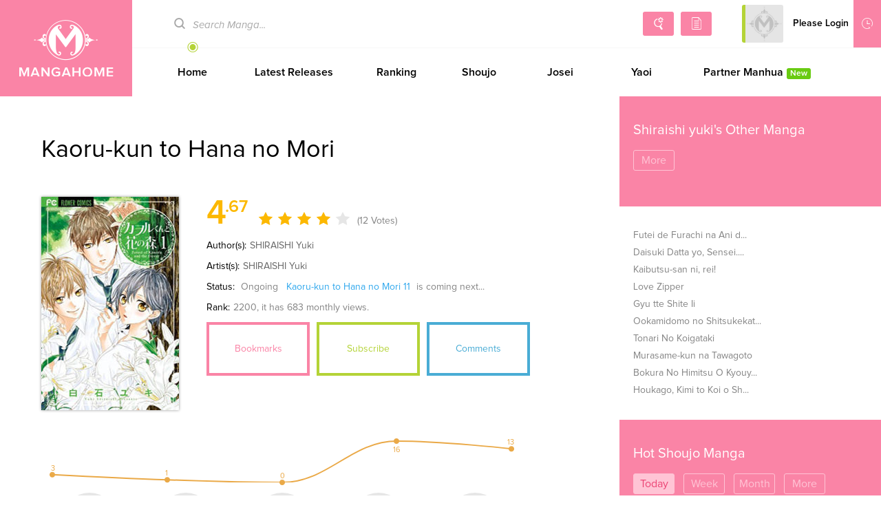

--- FILE ---
content_type: text/html; charset=utf-8
request_url: http://www.mangahome.com/manga/kaoru_kun_to_hana_no_mori
body_size: 7005
content:
<!DOCTYPE html><html><head>    <meta http-equiv="Content-Type" content="text/html; charset=utf-8" />    <title>Kaoru-kun to Hana no MoriManga - Read Kaoru-kun to Hana no Mori Manga Online For Free!</title>    <meta name="keywords" content="Kaoru-kun to Hana no Mori，Kaoru-kun to Hana no Mori manga, Kaoru-kun to Hana no Mori manga online, read Kaoru-kun to Hana no Mori manga, Kaoru-kun to Hana no Mori manga chapters">    <meta name="description" content="From Chibi Manga and Intercross:
Kaoru is as kind as a prince towards girls. She would love to met men stronger than her!
And then, two men appeared in front of her...">    <meta name="og:title" content="Manga Home - Read Shoujo manga online for free!" />    <meta name="og:site_name" content="http://www.mangahome.com" />    <meta name="og:type" content="website" />    <meta name="og:url" content="http://www.mangahome.com" />    <meta name="og:image" content="http://www.mangahome.com/media/images/fbshare.jpg" />    <meta name="og:description" content="Read your favorite shoujo manga online for free, at best online manga reading site for girls!" />    <meta property="fb:app_id" content="1482874515344789" />    <meta name="fb:admins" content="100008320095886" />    <meta content='width=device-width, user-scalable=no, maximum-scale=1.0, initial-scale=1.0' name='viewport'>    <meta name="csrf-param" content="_csrf">    <meta name="csrf-token" content="cC40YmhPei02YAwzWwYVWENDADVdBSxEPWkHFz9.QkMcZX80PiowWA==">    <meta name="apple-mobile-web-app-title" content="mangahome.com">    <meta name="apple-mobile-web-app-status-bar-style" content="black" />    <meta name="format-detection" content="telephone=no, email=no" />    <link rel="stylesheet" type="text/css" href="//static.mangahome.com/v20251022/mangahome/css/all.css">    <link type="image/x-icon" href="//static.mangahome.com/v20251022/mangahome/images/favicon.ico" rel="Shortcut Icon">    <link rel="apple-touch-icon-precomposed" href="//static.mangahome.com/v20251022/mangahome/images/touch-icon-iphone.jpg">    <link rel="apple-touch-icon-precomposed" sizes="72x72" href="//static.mangahome.com/v20251022/mangahome/images/touch-icon-ipad.jpg">    <link rel="apple-touch-icon-precomposed" sizes="114x114" href="//static.mangahome.com/v20251022/mangahome/images/touch-icon-iphone4.jpg">    <link rel="apple-touch-icon-precomposed" sizes="144x144" href="//static.mangahome.com/v20251022/mangahome/images/touch-icon-ipad2.jpg">    <link rel="manga" href="//static.mangahome.com/v20251022/mangahome/images/icon.jpg"></head><body>    <div class="menusub-content">        <div class="menusub-search">            <form action="/search">                <input type="text" name="name" placeholder="Search Manga..." class="search-text"><input type="submit" value="&#xe600" class="search-icon iconfont">            </form>        </div>        <div class="menusub-user">            <ul class="menu-user">                <li><a href="/"><i class="home-icon iconfont"></i>Home</a></li>                <li><a href="/directory"><i class="directory-icon iconfont"></i>Manga Directory</a></li>                <li><a href="/advsearch"><i class="searchadvanced-icon iconfont"></i>Advanced Search</a></li>                <li id="mbHistoryList">                    <a href="javascript:void(0);"><i class="history-icon iconfont"></i>Reading History</a>                </li>            </ul>        </div>    </div>    <div class="site-content"><!-- header begin  --><header class="header clearfix">    <a class="logo" href="/">MangaHome</a>    <div class="header-content">        <div class="header-top clearfix">            <div class="header-topsearch">                <form action="/search">                    <i class="search-icon iconfont"></i><input type="text" placeholder="Search Manga..." name="name" class="ui-autocomplete-input" id="query" value="" />                </form>            </div>            <div class="header-topuser">                <a href="/advsearch" class="searchadvanced-icon iconfont" title="Advanced Search"></a>                <a href="/directory" class="mangalist-icon iconfont" title="Manga Directory"></a>                <div class="header-topusermain">                    <div class="header-topuserinfo">                        <a href="javascript:;" class="topuserinfo-avatar">                            <img src="//static.mangahome.com/v20251022/mangahome/images/avatar.jpg" onerror="this.src = '//static.mangahome.com/v20251022/mangahome/images/avatar.jpg'" class="avatar_user" />                            <span>Please Login</span>                        </a>                        <ul>                            <li><a href="/login"><i class="myzone-icon iconfont"></i>Login</a></li>                            <li><a href="/register"><i class="signout-icon iconfont"></i>Sign Up</a></li>                        </ul>                    </div>                    <div class="header-historylist">                        <a href="javascript:;" class="tophistory-btn"><i class="history-icon iconfont"></i>Reading History</a>                        <ul id="historyList">                            <li><a>No history yet</a></li>                        </ul>                    </div>                </div>            </div>        </div>        <ul class="header-menu">            <li   ><a href="/">Home</a></li>            <li   ><a href="/latest/shoujo">Latest Releases</a></li>            <li   ><a href="/rank">Ranking</a></li>            <li   ><a href="/shoujo">Shoujo</a></li>            <li   ><a href="/josei">Josei</a></li>            <li  ><a href="/yaoi">Yaoi</a></li>            <li  ><a href="/author/Saiko+Plus">Partner Manhua<em class="sup-textnew" style="margin-left:5px">New</em></a></li>        </ul>    </div></header><header class="mobile-header">    <div class="mobile-headertop clearfix">        <span class="menusub-icon iconfont"></span>        <a class="logo" href="/"></a>        <div class="header-topusermain">            <div class="header-topuserinfo">                <a href="javascript:;" class="topuserinfo-avatar">                    <img src="//static.mangahome.com/v20251022/mangahome/images/avatar.jpg" onerror="this.src = '//static.mangahome.com/v20251022/mangahome/images/avatar.jpg'" class="avatar_user" />                    <span>Please Login</span>                </a>                <ul>                    <li><a href="/login"><i class="myzone-icon iconfont"></i>Login</a></li>                    <li><a href="/register"><i class="signout-icon iconfont"></i>Sign Up</a></li>                </ul>            </div>        </div>    </div>    <ul class="mobile-headernav clearfix">        <li><a href="/latest/shoujo">Latest Releases</a></li>        <li><a href="/rank">Ranking</a></li>        <li><a href="/shoujo">Shoujo</a></li>        <li><a href="/yaoi">Yaoi</a></li>    </ul></header><!-- header end  -->        <section class="main clearfix">            <div class="widscreen floathere">                <div class="aside-left">                    <div class="main-content">                        <div class="manga-detail">                            <h1>Kaoru-kun to Hana no Mori</h1>                            <div class="manga-detailtop">                                <div class="clearfix">                                    <img src="http://fmcdn.mangahere.com/store/manga/12265/ocover.jpg?token=b8897390039aa46e05ce5448c6c336f761bb0d3c&ttl=1769180400&v=1610904145" title="Kaoru-kun to Hana no Mori" onerror="this.src = '//static.mangahome.com/v20251022/mangahome/images/manga_cover.jpg'" class="detail-cover" />                                    <div class="detail-info">                                        <p>                                            <span class="star-score" id="rate">                                                <i class="score-number">4<em>.67</em></i>                                                <i class="iconfont star-icon"></i>                                                <i class="iconfont star-icon"></i>                                                <i class="iconfont star-icon"></i>                                                <i class="iconfont star-icon"></i>                                                <i class="iconfont starempty star-icon"></i>                                            </span>                                            <span class="count-number mobile-none">(12 Votes)</span>                                        </p>                                        <p>                                            <span>Author(s):</span><span class="mobile-none"><a href="/author/SHIRAISHI+Yuki" style="color:#666;" title="SHIRAISHI Yuki">SHIRAISHI Yuki</a></span>                                        </p>                                        <p>                                            <span>Artist(s):</span><span class="mobile-none"><a href="/artist/SHIRAISHI+Yuki" style="color:#666;" title="SHIRAISHI Yuki">SHIRAISHI Yuki</a></span>                                        </p>                                        <p>                                            <span>Status:</span> Ongoing<span class="mobile-none">                                            &nbsp;&nbsp;<a href="/manga/kaoru_kun_to_hana_no_mori/c011" title="Kaoru-kun to Hana no Mori Ch.11">Kaoru-kun to Hana no Mori 11</a>                                            is coming next...                                            </span>                                        </p>                                        <p><span>Rank:</span>2200<span class="mobile-none">, it has 683 monthly views.</span></p>                                        <p class="pc-none"><a href="javascript:void(0);" class="btn-read" style='background-color:#ccc'>Start Reading</a></p>                                    </div>                                    <div class="manga-detailtopbtn">                                        <div class="detailtopbtn">                                            <a class="btn-bookmarks" href="javascript:void(0);">Bookmarks</a>                                            <a class="btn-subsctibe" href="javascript:void(0);">Subscribe</a>                                            <a class="btn-comments" href="/comments/manga/kaoru_kun_to_hana_no_mori">Comments</a>                                        </div>                                        <div>                                            <span class='st_facebook_hcount' displayText='Facebook' st_url="http://www.mangahome.com/manga/kaoru_kun_to_hana_no_mori"></span>                                            <span class='st_twitter_hcount' displayText='Tweet' st_via="mangahome"></span>                                            <span class='st_sharethis_hcount' displayText='Share' st_via="mangahome"></span>                                        </div>                                    </div>                                </div>                            </div>                            <div id="container" style="min-width: 310px;max-width:700px;height: 100px;"></div>                            <div class="emou">                                <ul class="feeling em-list clearfix">                                    <li data-id="1"><div class="empic lol"></div>LOL</li>                                    <li data-id="2"><div class="empic cry"></div>Cried</li>                                    <li data-id="3"><div class="empic sca"></div>Scared</li>                                    <li data-id="4"><div class="empic bea"></div>Beautiful</li>                                    <li data-id="5"><div class="empic awe"></div>Awesome</li>                                </ul>                            </div>                            <div class="manga-detailmiddle">                                <p>                                    <span>Alternative Name:</span>                                    カヲルくんと花の森;薰與花之森林;Forest of Kaworu and the flower;Kaworu-kun to Hana no Mori                                <p>                                    <span>Genre(s):</span>                                    <a href="/romance">Romance</a>                                    ,                                    <a href="/shoujo">Shoujo</a>                                </p>                                <p>                                    <span>Summary:</span><br>                                <p class="hide mobile-none">                                    From Chibi Manga and Intercross:
Kaoru is as kind as a prince towards girls. She would love to met men stronger than her!
And then, two men appeared in front of her...                                </p>                                <p class="pc-none hide">                                    From Chibi Manga and Intercross:
Kaoru is as kind as a prince towards girls. She would love to met men stronger than her!
And then, two men appeared                                </p>                                <p id="show" style="display: none">From Chibi Manga and Intercross:
Kaoru is as kind as a prince towards girls. She would love to met men stronger than her!
And then, two men appeared&nbsp;<a class="moreicon moreicon-red" href="javascript:void(0);" onclick="cut_hide()">Less</a></p>                                </p>                            </div>                            <div class="m-ads">                            </div>                            <div class="manga-detailchapter">                                <div style="text-align: center;">The series Kaoru-kun to Hana no Mori has been licensed, it is not available in Mangahome. </div>                            </div>                                <div class="manga-detailalso">                                    <div class="title-one">You May Also Like</div>                                    <ul class="postbig-list">                                        <li>                                            <div class="postbig">                                                <a href="/manga/gamaran_shura" class="postbig-info manga-tip" rel="Gamaran: Shura">                                                    <div class="postbig-cover"><img src="http://fmcdn.mangahere.com/store/manga/40549/ocover.jpg?token=03486c60967f9dfd36fc610e750ec8cb320874d5&ttl=1769180400&v=1769096148" onerror="this.src='//static.mangahome.com/v20251022/mangahome/images/manga_cover.jpg'" alt="Gamaran: Shura" /></div>                                                    <p class="title">Gamaran: Shura</p>                                                </a>                                            </div>                                        </li>                                        <li>                                            <div class="postbig">                                                <a href="/manga/logging_10_000_years_into_the_future" class="postbig-info manga-tip" rel="Logging 10,000 Years Into the Future">                                                    <div class="postbig-cover"><img src="http://fmcdn.mangahere.com/store/manga/44868/ocover.jpg?token=3585c4cfdfae3c5e026a536bc7a7daf991f41db3&ttl=1769180400&v=1769091926" onerror="this.src='//static.mangahome.com/v20251022/mangahome/images/manga_cover.jpg'" alt="Logging 10,000 Years Into the Future" /></div>                                                    <p class="title">Logging 10,000 Y...</p>                                                </a>                                            </div>                                        </li>                                        <li>                                            <div class="postbig">                                                <a href="/manga/mairimashita_iruma_kun_if_episode_of_mafia" class="postbig-info manga-tip" rel="Mairimashita! Iruma-kun if - Episode of Mafia">                                                    <div class="postbig-cover"><img src="http://fmcdn.mangahere.com/store/manga/44527/ocover.jpg?token=5c825633787da02cc4f396515ea0eebd4f413946&ttl=1769180400&v=1769091914" onerror="this.src='//static.mangahome.com/v20251022/mangahome/images/manga_cover.jpg'" alt="Mairimashita! Iruma-kun if - Episode of Mafia" /></div>                                                    <p class="title">Mairimashita! Ir...</p>                                                </a>                                            </div>                                        </li>                                        <li>                                            <div class="postbig">                                                <a href="/manga/bimyou_ni_yasashii_ijimekko" class="postbig-info manga-tip" rel="Bimyou ni Yasashii Ijimekko">                                                    <div class="postbig-cover"><img src="http://fmcdn.mangahere.com/store/manga/35475/ocover.jpg?token=da88b0e7a716c8f82ef22ef8cea53d92b9c9fe09&ttl=1769180400&v=1769089516" onerror="this.src='//static.mangahome.com/v20251022/mangahome/images/manga_cover.jpg'" alt="Bimyou ni Yasashii Ijimekko" /></div>                                                    <p class="title">Bimyou ni Yasash...</p>                                                </a>                                            </div>                                        </li>                                        <li>                                            <div class="postbig">                                                <a href="/manga/maguro_shoujo" class="postbig-info manga-tip" rel="Maguro-Shoujo">                                                    <div class="postbig-cover"><img src="http://fmcdn.mangahere.com/store/manga/40613/ocover.jpg?token=356c3fdb487cee9cbd9492d6f52771d2701da53c&ttl=1769180400&v=1769074830" onerror="this.src='//static.mangahome.com/v20251022/mangahome/images/manga_cover.jpg'" alt="Maguro-Shoujo" /></div>                                                    <p class="title">Maguro-Shoujo</p>                                                </a>                                            </div>                                        </li>                                        <li>                                            <div class="postbig">                                                <a href="/manga/neko_ni_tensei_shita_oji_san" class="postbig-info manga-tip" rel="Neko ni Tensei Shita Oji-san">                                                    <div class="postbig-cover"><img src="http://fmcdn.mangahere.com/store/manga/47274/ocover.jpg?token=500de7e5412886d400b8058015fadeaaa8cd3e32&ttl=1769180400&v=1769070039" onerror="this.src='//static.mangahome.com/v20251022/mangahome/images/manga_cover.jpg'" alt="Neko ni Tensei Shita Oji-san" /></div>                                                    <p class="title">Neko ni Tensei S...</p>                                                </a>                                            </div>                                        </li>                                    </ul>                                </div>                        </div>                    </div>                </div>            </div>            <div class="aside-right">                    <div class="aside-righttop">                        <p> Shiraishi yuki's Other Manga</p>                        <ul class="tab-nav">                            <li><a href="/author/SHIRAISHI+Yuki">More</a></li>                        </ul>                    </div>                    <div class="aside-rightmain">                        <ul class="text-list notype-list">                            <li><a href="/manga/futei_de_furachi_na_ani_desu_ga">Futei de Furachi na Ani d...</a></li>                            <li><a href="/manga/daisuki_datta_yo_sensei">Daisuki Datta yo, Sensei....</a></li>                            <li><a href="/manga/kaibutsu_san_ni_rei">Kaibutsu-san ni, rei!</a></li>                            <li><a href="/manga/love_zipper">Love Zipper</a></li>                            <li><a href="/manga/gyu_tte_shite_ii">Gyu tte Shite Ii</a></li>                            <li><a href="/manga/ookamidomo_no_shitsukekata">Ookamidomo no Shitsukekat...</a></li>                            <li><a href="/manga/tonari_no_koigataki">Tonari No Koigataki</a></li>                            <li><a href="/manga/murasame_kun_na_tawagoto">Murasame-kun na Tawagoto</a></li>                            <li><a href="/manga/bokura_no_himitsu_o_kyouyuu_shiyou_ka">Bokura No Himitsu O Kyouy...</a></li>                            <li><a href="/manga/houkago_kimi_to_koi_o_shite">Houkago, Kimi to Koi o Sh...</a></li>                        </ul>                    </div>                    <div class="aside-righttop">                        <p>Hot Shoujo Manga</p>                        <ul class="tab-nav">                            <li class="tabnav select"><a href="javascript:void(0);">Today</a></li>                            <li class="tabnav"><a href="javascript:void(0);">Week</a></li>                            <li class="tabnav"><a href="javascript:void(0);">Month</a></li>                            <li><a href="/rank/">More</a></li>                        </ul>                    </div>                    <div class="table-content">                        <div class="aside-rightmain">                            <ul class="text-list">                                <li><a href="/manga/namaikizakari">Namaikizakari.</a></li>                                <li><a href="/manga/kimi_wa_ore_ga_suki_datte_ittara_donna_kao_suru_darou">Kimi wa, Ore ga Suki Datte Ittara Donna Kao Suru Darou.</a></li>                                <li><a href="/manga/ougon_no_ringo">Ougon no Ringo</a></li>                                <li><a href="/manga/haru_matsu_bokura">Haru Matsu Bokura</a></li>                                <li><a href="/manga/pupillary_master">Pupillary Master</a></li>                                <li><a href="/manga/lost_in_reverie">Lost in Reverie</a></li>                                <li><a href="/manga/the_sunshine_powerhouse">The Sunshine Powerhouse</a></li>                                <li><a href="/manga/the_perks_of_being_an_s_class_heroine">The Perks of Being an S-Class Heroine</a></li>                                <li><a href="/manga/i_m_being_raised_by_villains">I'm Being Raised by Villains</a></li>                                <li><a href="/manga/most_wanted_wife">Most Wanted Wife</a></li>                            </ul>                        </div>                        <div class="aside-rightmain" style="display:none;">                            <ul class="text-list">                                <li><a href="/manga/haru_matsu_bokura">Haru Matsu Bokura</a></li>                                <li><a href="/manga/my_boyfriend_is_a_jinyiwei">My Boyfriend is a Jinyiwei</a></li>                                <li><a href="/manga/namaikizakari">Namaikizakari.</a></li>                                <li><a href="/manga/charai_hayama_ni_kyun_to_kita">Charai Hayama ni Kyun to Kita</a></li>                                <li><a href="/manga/sono_voice_yuuryou_desu_ka">Sono Voice, Yuuryou Desu ka?</a></li>                                <li><a href="/manga/coffee_vanilla">Coffee & Vanilla</a></li>                                <li><a href="/manga/kimi_wa_ore_ga_suki_datte_ittara_donna_kao_suru_darou">Kimi wa, Ore ga Suki Datte Ittara Donna Kao Suru Darou.</a></li>                                <li><a href="/manga/tonari_wa_nani_o_kuu_hito_zo">Tonari wa Nani o Kuu Hito zo</a></li>                                <li><a href="/manga/from_maid_to_mother">From Maid to Mother</a></li>                                <li><a href="/manga/jigoku_no_enra">Jigoku no Enra</a></li>                            </ul>                        </div>                        <div class="aside-rightmain" style="display:none;">                            <ul class="text-list">                                <li><a href="/manga/namaikizakari">Namaikizakari.</a></li>                                <li><a href="/manga/my_boyfriend_is_a_jinyiwei">My Boyfriend is a Jinyiwei</a></li>                                <li><a href="/manga/sono_voice_yuuryou_desu_ka">Sono Voice, Yuuryou Desu ka?</a></li>                                <li><a href="/manga/coffee_vanilla">Coffee & Vanilla</a></li>                                <li><a href="/manga/haru_matsu_bokura">Haru Matsu Bokura</a></li>                                <li><a href="/manga/kimi_wa_ore_ga_suki_datte_ittara_donna_kao_suru_darou">Kimi wa, Ore ga Suki Datte Ittara Donna Kao Suru Darou.</a></li>                                <li><a href="/manga/tonari_wa_nani_o_kuu_hito_zo">Tonari wa Nani o Kuu Hito zo</a></li>                                <li><a href="/manga/ougon_no_ringo">Ougon no Ringo</a></li>                                <li><a href="/manga/jigoku_no_enra">Jigoku no Enra</a></li>                                <li><a href="/manga/ore_yome_ore_no_yome_ni_nare_yo">Ore Yome. - Ore no Yome ni Nare yo</a></li>                            </ul>                        </div>                    </div>                    <div class="aside-rightmain">                        <div class="fb-page" data-href="https://www.facebook.com/mangahomelife/" data-tabs="timeline" data-width="306" data-height="500" data-small-header="false" data-adapt-container-width="true" data-hide-cover="false" data-show-facepile="false">                            <blockquote cite="https://www.facebook.com/mangahomelife/" class="fb-xfbml-parse-ignore">                                <a href="https://www.facebook.com/mangahomelife/">Manga Home</a>                            </blockquote>                        </div>                    </div>            </div>        </section>        <div id="fb-root"></div>        <!-- footer begin -->        <footer>            <ul class="footer-affiliates">                <li>Affiliates</li>                <li><a href="https://z6.com/" title="Anime Products" target="_blank">Anime Products</a></li>                <li><a href="http://www.mangahere.co" title="Mangahere" target="_blank">Mangahere</a></li>                <li><a href="http://www.mangatown.com" title="Mangatown" target="_blank">Mangatown</a></li>                <li><a href="http://mangafox.me" title="Mangafox" target="_blank">Mangafox</a></li>                <li><a href="https://onlyshoujo.tumblr.com" title="Only Shoujo" target="_blank">Only Shoujo</a></li>            </ul>            <div class="footer-info">                <ul>                    <li><a href="/privacy">Privacy Policy</a></li>                    <li><a href="/terms">Terms of Service</a></li>                    <li><a href="/contact">Contact Us</a></li>                    <li><a href="/sitemap.xml">Sitemap</a></li>                    <li><a href="/request_manga">Request Manga</a></li>                </ul>                <span>&copy 2015 MangaHome.com.</span>            </div>        </footer>        <!-- footer end -->        <div id="back-top" class="iconfont"></div>        <!-- back top end  -->        <div class="contentcover"></div>    </div>        <script type="text/javascript" src="//static.mangahome.com/v20251022/mangahome/js/jquery-1.8.3.min.js"></script>        <script type="text/javascript" src="//static.mangahome.com/v20251022/mangahome/js/jquery-ui.min.js"></script>        <script type="text/javascript" src="//static.mangahome.com/v20251022/mangahome/js/history.js"></script>        <script type="text/javascript" src="//platform.bidgear.com/hb-mangahome.com/prebid.js?v=1.1" async></script>        <script type="text/javascript" src="//static.mangahome.com/v20251022/mangahome/js/base.js"></script>        <script type="text/javascript" src="//static.mangahome.com/v20251022/mangahome/js/default.js"></script>        <script type="text/javascript" src="//static.mangahome.com/v20251022/mangahome/js/jquery.touchy.min.js"></script>        <script type="text/javascript" src="/ajax/async"></script>        <script type="text/javascript" src="//static.mangahome.com/v20251022/mangahome/js/comm.js"></script>        <script type="text/javascript" src="//w.mangahome.com/ajax/manga?series_id=12265" async defer></script>        <script type="text/javascript" src="//static.mangahome.com/v20251022/mangahome/js/highcharts.js"></script>        <script type="text/javascript" src="//static.mangahome.com/v20251022/mangahome/js/comic.js"></script>        <script type="text/javascript" src="//static.mangahome.com/v20251022/mangahome/js/yb.js"></script>        <script type="text/javascript">            var feelingData = '[3,1,0,16,13]';            var feelingData = $.parseJSON(feelingData);            var series_id = 12265;            var btnFlag = {};            var rating=4.67;        </script>        <script type="text/javascript" src="https://ws.sharethis.com/button/buttons.js"></script>        <script type="text/javascript">            $(function () {                stLight.options({ publisher: "e962e35a-f2c0-4cff-b1aa-9c2b4217bfb4", doNotHash: false, doNotCopy: false, hashAddressBar: false, servicePopup: true });            });        </script>        <div style="display:none">            <script type="text/javascript">
var _gaq = _gaq || [];
  _gaq.push(['_setAccount', 'UA-122690295-3']);
  _gaq.push(['_setDomainName', 'none']);
  _gaq.push(['_setAllowLinker', true]);
  _gaq.push(['_trackPageview']);

    (function () {
        var ga = document.createElement('script'); ga.type = 'text/javascript'; ga.async = true;
        ga.src = ('https:' == document.location.protocol ? 'https://ssl' : 'http://www') + '.google-analytics.com/ga.js';
        var s = document.getElementsByTagName('script')[0]; s.parentNode.insertBefore(ga, s);
ga = document.createElement('script'); ga.type = 'text/javascript'; ga.async = true;
    })();
</script>        <script type="text/javascript">
            window.fbAsyncInit = function () {
                FB.init({
                    appId: '156835331805722',
                    xfbml: true,
                    version: 'v2.10'
                });
                FB.AppEvents.logPageView();
            };
            (function (d, s, id) {
                var js, fjs = d.getElementsByTagName(s)[0];
                if (d.getElementById(id)) { return; }
                js = d.createElement(s); js.id = id;
                js.src = "https://connect.facebook.net/en_US/sdk.js";
                fjs.parentNode.insertBefore(js, fjs);
            }(document, 'script', 'facebook-jssdk'));
        </script><script type="text/javascript"> 
(function () {
                function async_load(script_url) {
                    var protocol = ('https:' == document.location.protocol ? 'https://' : 'http://');
                    var s = document.createElement('script'); s.src = protocol + script_url;
                    var x = document.getElementsByTagName('script')[0]; x.parentNode.insertBefore(s, x);
                }
                bm_website_code = '95F97680A9F74702';
                jQuery(document).ready(function () { async_load('asset.pagefair.com/measure.min.js') });
                jQuery(document).ready(function () { async_load('asset.pagefair.net/ads.min.js') });
})();
</script><script async src="https://www.googletagmanager.com/gtag/js?id=G-CE9V1MFXF5"></script>
<script>
  window.dataLayer = window.dataLayer || [];
  function gtag(){dataLayer.push(arguments);}
  gtag('js', new Date());

  gtag('config', 'G-CE9V1MFXF5');
</script><script>
var _hmt = _hmt || [];
(function() {
  var hm = document.createElement("script");
  hm.src = "https://hm.baidu.com/hm.js?3bad11c07c9b4d09688f89c25ea11ade";
  var s = document.getElementsByTagName("script")[0]; 
  s.parentNode.insertBefore(hm, s);
})();
</script>
<script>
var _hmt = _hmt || [];
(function() {
  var hm = document.createElement("script");
  hm.src = "https://hm.baidu.com/hm.js?9cae571161ebc1d4ba234872316bea54";
  var s = document.getElementsByTagName("script")[0]; 
  s.parentNode.insertBefore(hm, s);
})();
</script>
        </div>        <div style="display:none">                    </div><script defer src="https://static.cloudflareinsights.com/beacon.min.js/vcd15cbe7772f49c399c6a5babf22c1241717689176015" integrity="sha512-ZpsOmlRQV6y907TI0dKBHq9Md29nnaEIPlkf84rnaERnq6zvWvPUqr2ft8M1aS28oN72PdrCzSjY4U6VaAw1EQ==" data-cf-beacon='{"version":"2024.11.0","token":"f42ba52938c64c6ba1086350a964f98d","r":1,"server_timing":{"name":{"cfCacheStatus":true,"cfEdge":true,"cfExtPri":true,"cfL4":true,"cfOrigin":true,"cfSpeedBrain":true},"location_startswith":null}}' crossorigin="anonymous"></script>
</body></html>

--- FILE ---
content_type: text/css
request_url: http://static.mangahome.com/v20251022/mangahome/css/all.css
body_size: 13973
content:
@charset "utf-8";
/* Reset CSS */
body, h1, h2, h3, h4, h5, h6, hr, p, blockquote, ul, ol, li, dl, dt, dd, pre, form, fieldset, legend, button, input, textarea, th, td, figure{margin:0;padding:0;}
body, button, input, select, textarea{font-family:'Proxima Nova', Verdana, sans-serif; font-size:12px; line-height:150%;}
tspan{font-family:'Proxima Nova', Verdana, sans-serif;fill:#eaa947;color: #eaa947;font-weight: normal;}
a img{border:0;}
ul, li, ol{list-style-type:none;}
table{border-collapse:collapse; border-spacing:0;}
select, input, img, textarea{vertical-align:middle;}
input:focus, textarea:focus{outline:none; color:#1b1b1b;}
input:-moz-placeholder, textarea:-moz-placeholder{color:#a8a8a8;}
input:-ms-input-placeholder, textarea:-ms-input-placeholder{color:#a8a8a8;}
input::-webkit-input-placeholder, textarea::-webkit-input-placeholder{color:#a8a8a8;}
input[type="button"], input[type="submit"], input[type="reset"]/* , select */{-webkit-appearance:none; outline:none;}
a{text-decoration:none;}
a:active{text-decoration:none; -webkit-tap-highlight-color:transparent;}
a{*hide-focus: expression(this.hideFocus=true);}
a:focus{outline:none;}

.left{float:left;}
.right{float:right;}
.center{text-align:center;}
.text-right{text-align:right;}
.none{display:none;}
.fwb{font-weight:bold;}
.fwn{font-weight:normal;}
.tdu{text-decoration:underline;}
.posr{position:relative;}
.fixed{position:fixed; left:0; top:0;}
.clearfix{*zoom:1;}
.clearfix:after{display:block; content:'clear'; clear:both; overflow:hidden; visibility:hidden; height:0;}
.clr{clear:both; display:block; width:100%;height:0px;overflow:hidden; visibility:hidden;}
.nowrap{white-space:nowrap; text-overflow:ellipsis; -moz-text-overflow:ellipsis; -webkit-text-overflow:ellipsis; -o-text-overflow:ellipsis; overflow:hidden; width:100%;}

.mt10{margin-top:10px;}
.mr10{margin-right:10px;}
.ml10{margin-left:10px;}
.mb10{margin-bottom:10px;}
.mt5{margin-top:5px;}
.mr5{margin-right:5px;}
.color-41b2{color:#41b2e0;}
.color-ff00{color:#f00;}
.color-30a8{color:#30a8ed;}
.domain_tip{padding: 5px 10px;
    color: #ed5565;
    background-color: #ffcbd0;
    text-align: center;
    font-size: 14px;}
/* icon font */
@font-face {
  font-family: "Proxima Nova";
  font-style:normal;
  font-weight:normal;
  src: url('../fonts/ProximaNova-Regular.otf?v=001');
}

@font-face {
  font-family: "Proxima Nova";
  font-style:italic;
  font-weight:normal;
  src: url('../fonts/ProximaNova-RegularItalic.otf?v=001');
}

@font-face {
  font-family: "Proxima Nova";
  font-style:normal;
  font-weight:bold;
  src: url('../fonts/ProximaNova-Semibold.otf?v=001');
}

@font-face {
  font-family: "iconfont";
  src: url('../fonts/iconfont.eot?v=001'); /* IE9*/
  src: url('../fonts/iconfont.eot?v=001#iefix') format('embedded-opentype'), /* IE6-IE8 */
  url('../fonts/iconfont.woff?v=001') format('woff'), /* chrome、firefox */
  url('../fonts/iconfont.ttf?v=001') format('truetype'), /* chrome、firefox、opera、Safari, Android, iOS 4.2+ */
  url('../fonts/iconfont.svg?v=001#iconfont') format('svg'); /* iOS 4.1- */
}
.iconfont{
  font-family:"iconfont" !important;
  font-style:normal;
  font-size:18px;
  -webkit-font-smoothing: antialiased;
 /*  -webkit-text-stroke-width: 0.2px; */
  -moz-osx-font-smoothing: grayscale;
}
.search-icon:before{content:"\e600";}
.searchadvanced-icon:before{content:"\e60c";}
.history-icon:before{content:"\e603";}
.mangalist-icon:before{content:"\e601";}
.myzone-icon:before{content:"\e620";}
.signout-icon:before{content:"\e618";}
.menuhover-icon:before{content:"\e617";}
.facebook-icon:before{content:"\e611";}
.twitter-icon:before{content:"\e61d";}
.google-icon:before{content:"\e613";}
.tumblr-icon:before{content:"\e61c";}
.sharemore-icon:before{content:"\e615";}
.rightarrow-icon:before{content:"\e60a";}
.text-icon:before{content:"\e61b";}
.image-icon:before{content:"\e633";}
.star-icon:before{content:"\e602";}
.starhalf-icon:before{content:"\e63b";}
.more-icon:before{content:"\e606";}
.genres-icon:before{content:"\e612";}
.subscribe-icon:before{content:"\e634";}
.shoujo-icon:before{content:"\e60b";}
.jose-icon:before{content:"\e614";}
.romance-icon:before{content:"\e609";}
.yaoi-icon:before{content:"\e61f";}
.all-icon:before{content:"\e60d";}
.view-icon:before{content:"\e61e";}
.rating-icon:before{content:"\e609";}
.oldest-icon:before{content:"\e630";}
.lol-icon:before{content:"\e605";}
.latest-icon:before{content:"\e605";}
.cried-icon:before{content:"\e610";}
.scared-icon:before{content:"\e60b";}
.beautiful-icon:before{content:"\e60e";}
.awesome-icon:before{content:"\e60d";}
.today-icon:before{content:"\e61a";}
.week-icon:before{content:"\e631";}
.month-icon:before{content:"\e62d";}
.top-icon:before{content:"\e61a";}
.updatetime-icon:before{content:"\e636";}
.newest-icon:before{content:"\e607";}
.logo-icon:before{content:"\e62b";}
.menusub-icon:before{content:"\e635";}
.home-icon:before{content:"\e620";}
.directory-icon:before{content:"\e612";}
.update-icon:before{content:"\e638"; font-size:20px;}
.completed-icon:before{content:"\e639";}
.ongoing-icon:before{content:"\e63d";}
.expand-icon:before{content:"\e626";}
.collapse-icon:before{content:"\e621";}
.return-icon:before{content:"\e637";}
.arrange-icon:before{content:"\e604";}
.chapterlist-icon:before{content:"\e625";}
.bookmark-icon:before{content:"\e624";}
.bigger-icon:before{content:"\e60f";}
.narrow-icon:before{content:"\e63c";}
.share-icon:before{content:"\e623";}
.report-icon:before{content:"\e622";}
.viewsrise:before{content:"\e62e";}
.viewsdrop:before{content:"\e62f";}
.viewsfair:before{content:"\e621";}
.delete-icon:before{content:"\e62c";}
#back-top:before{content:"\e63a";}

/* site content */
html,body{width:100%; overflow-x:hidden;}
article, aside, header, footer, nav, dialog, figure, section{display:block; position:relative;}
.site-content{background-color:#fff; min-height:100%; width:100%; z-index:3; position:relative; /* max-width:1280px; margin:0 auto; */}
.read-page{background-color:#1e1e1e;}
.widscreen{width:100%;}
.main{min-height:700px;}
.main-content{padding:30px 60px;}
.main-contentbg{background-color:#f8f8f8; border-top:2px solid #eaeaea; border-bottom:2px solid #eaeaea;}
.contentcover{position:absolute; width:100%; height:100%; left:0; top:0; bottom:0; right:0; z-index:2; display:none; background:rgba(0, 0, 0, 0.3);}

/* title */
.title-one{font-size:16px; text-align:center; line-height:32px; color:#000;}

/* button */
.btn-one{background-color:#fff; border:4px solid #fa84a6; color:#fa84a6; font-size:14px; line-height:40px; display:inline-block; text-align:center; text-transform:uppercase; cursor:pointer;}
.btn-one:hover{background-color:#fa84a6; color:#fff;}
.btn-two{background-color:#fff; border:4px solid #b4d337; color:#b4d337; font-size:14px; line-height:40px; display:inline-block; text-align:center; text-transform:uppercase; cursor:pointer;}
.btn-two:hover{background-color:#b4d337; color:#fff;}
.btn-three{background-color:#fa84a6; border-radius:3px; color:#fff; font-size:16px; line-height:32px; display:inline-block; padding:0 10px; cursor:pointer;}
.btn-four{background-color:#b4d337; border-radius:3px; color:#fff; font-size:16px; line-height:32px; text-transform:uppercase; display:inline-block; padding:0 10px; cursor:pointer;}

/* more */
.moreicon{background:url(../images/moreicon.png?v=001); display:inline-block; width:70px; text-align:center; font-size:13px; padding-top:9px; height:24px; line-height:24px;}
.moreicon-red{background-position:0 0; color:#fa84a6;}
.moreicon-orange{background-position:0 -35px; color:#d28d21;}
.moreicon-blue{background-position:0 -70px; color:#65aad4;}
.moreicon-green{background-position:0 -105px; color:#72a60c;}
.moreicon-lightblue{background-position:0 -140px; color:#52c0b2;}
.good-icon{background:url(../images/goodicon.png?v=001) center center; width:16px; height:16px; display:inline-block;}
a{cursor:url(../images/mouse-hand.cur), auto; cursor:-webkit-image-set(url(../images/mouse-hand.cur) 1x,url(../images/mouse-hand.cur) 2x), auto;}

/* input */
.input{border:1px solid #ccc; padding:0; position:relative;}
.input input{width:96%; line-height:43px; border:none; font-size:14px;padding: 0 2%;}
.input-content{position:relative;}
.must{color:#dd0000;}
.textarea{border:1px solid #ccc; padding:10px; position:relative;}
.textarea textarea{width:100%; min-height:120px; border:none; font-size:14px;}

/* check radio */
.radio-btn, .check-box{border:2px solid #ccc; color:#999; width:14px; height:12px; padding-top:2px; text-align:center; line-height:14px; font-weight:bold; border-radius:50%; margin-right:5px; cursor:pointer; float:left;}
.radio-checked:before, .check-checked:before{content:"\2713";}
.radio-btn input[type="radio"], .check-box input[type="checkbox"]{visibility:hidden; margin:-2px 0 0 0;}

/* mobile menusub content */
.menusub-icon, .return-icon{font-size:26px; cursor:pointer; color:#fff; line-height:42px; float:left;}
.title-center{display:block; text-align:center; font-size:18px; color:#fff; line-height:42px;}
.menusub-content{width:260px; display:none; z-index:2; padding:15px 0 0; position:fixed; bottom:0; left:0; top:0; overflow-x:hidden; overflow-y:auto; background-color:#363951;}
.menusub-search{position:relative; border-bottom:1px solid #54576b; height:30px; margin:0 10px;}
.menusub-search .search-text{color:#fff; width:100%; background:none; border:none; font-size:14px; line-height:30px;}
.menusub-search input.search-text:-webkit-autofill{-webkit-box-shadow:0 0 0px 1000px #4c5861 inset;}
.menusub-search .search-icon{position:absolute; right:5px; top:0; line-height:30px; background-color:transparent; border:none; color:#fff; font-size:18px; cursor:pointer;}
.menusub-user{margin-top:30px; position:relative;}
.menusub-user .menu-user li a{line-height:50px; display:block; color:#fff; padding:0 0 0 20px; border-top:1px solid #54576b; font-size:14px;}
.menusub-user .menu-user li a:active, .menusub-user .menu-user li a.select{background-color:#303349; color:#b4d337;}
.menusub-user .menu-user li a:active i, .menusub-user .menu-user li a.select i{color:#b4d337;}
.menusub-user .menu-user li a i{margin-right:10px; color:#fff;}
/*.menusub-user .menu-user li a i.searchadvanced-icon{font-size:22px;}*/
.menusub-user .menu-user li p a{line-height:28px; border:none; color:#999898; padding-left:45px; font-size:12px;}
.menusub-user .menu-user li p a:active{color:#fff; background:#40435a;}

/* mobile header */
.mobile-header{display:none;}
.mobile-headertop{height:42px; background:#fa84a6; padding:0 0 0 10px; position:relative;}
.mobile-headertop .logo{position:absolute; left:50%; margin-left:-27px; top:4px;width:55px;height:34px;background: url(../images/logo-m.png) no-repeat;background-size: 55px 34px;}
.mobile-header .logo-icon{display:inline-block; font-size:30px; color:#fff; line-height:42px;}
.mobile-header .header-topusermain{float:right; margin:0; text-align:right;}
.mobile-header .topuserinfo-avatar{background-color:#fa84a6; border-color:#fa84a6; padding:5px;}
.topuserinfo-avatar .red-c{width: 10px;height: 10px;border-radius:5px;background: #ef6f62;position:absolute;top: 3px;right: 3px;border:1px solid #fff;}
.header-topuserinfo:hover .red-c{display: none;}
.mobile-header .topuserinfo-avatar img{height:30px; width:30px; border:none; margin:0; border-radius:50%;}
.mobile-header .header-topuserinfo ul{right:0; left:auto; top:36px; width:128px; background-color:#fa84a6; border-color:#fa84a6;}
.mobile-header .header-topuserinfo:hover{min-width:130px;}
.mobile-header .header-topuserinfo:hover ul{border-color:#e6e6e6;}
.mobile-header .header-topuserinfo ul li a{padding:0 10px; text-align:left;}
.mobile-header .mobile-headernav{background-color:#fff; line-height:36px; height:36px; overflow:hidden;}
.mobile-header .mobile-headernav li{float:left; width:25%; text-align:center;}
.mobile-header .mobile-headernav li a{font-size:14px; color:#848484; display:block;}

/* header */
.header{position:relative;}
.header .logo{background:#fa84a6 url(../images/logo.png?v=001) center no-repeat; float:left; width:15%; height:105px; padding-top:35px; font-size:20px; text-align:center; text-transform:uppercase; color:#fff;text-indent: -999em;}
.header .logo-icon{display:block; font-size:30px; margin:0 0 10px;}
.header-content{padding-left:15%;}
.header-top{height:69px; border-bottom:1px solid #f7f7f7;}
.header-menu{height:70px; margin-left:30px; position:relative;}
.header-menu li{display:inline-block;}
.header-menu li a{line-height:70px; padding:0 30px; font-size:16px; font-weight:bold; display:block; color:#000; text-align:center; min-width:55px;}
.header-menu .menuhover-icon{color:#b4d337; width:18px; height:18px; position:absolute; top:-10px; left:0; text-align:center; z-index:1000;}
.header-topsearch{height:35px; padding:17px 60px; float:left;}
.header-topsearch input{line-height:35px; border:none; font-size:15px; padding:0 10px; width:240px; display:inline-block;font-style: italic;}
.header-topsearch .search-icon{color:#a8a8a8; display:inline-block; line-height:35px;}
.header-topuser{float:right;}
.header-topuser .searchadvanced-icon, .header-topuser .mangalist-icon{font-size:20px; height:35px; line-height:35px; width:45px; text-align:center; background-color:#fa84a6; color:#fff; border-radius:3px; margin:17px 0 0 10px; float:left;}
.header-topusermain{float:right; margin-left:40px;position: relative;z-index: 1001}
.header-topuserinfo{display:inline-block; overflow:hidden; position:relative; vertical-align:top;}
.topuserinfo-avatar,.top-username{font-size:14px; color:#000; padding:6px 3px; background-color:#fff; border:1px solid #fff; font-weight:bold; display:block; z-index:11; position:relative;text-align: left;}
.topuserinfo-avatar img,.top-username img{width:55px; height:55px; border-radius:3px; border-left:5px solid #b4d337; margin-right:10px;}
.topuserinfo-avatar em,.top-username em{position:absolute; width:16px; line-height:16px; border-radius:50%; background:#ef6f62; font-style:normal; color:#fff; top:0; font-weight:normal; left:57px; text-align:center; font-size:12px;}
.header-topuserinfo ul{position:absolute; left:0; top:60px; width:158px; background-color:#fff; z-index:10; border:1px solid #fff; border-top:none; transition: all 0.5s ease-in 0s; -webkit-transform:translate3d(0, -100%, 0); -moz-transform:translate3d(0, -100%, 0); -o-transform:translate3d(0, -100%, 0); transform:translate3d(0, -100%, 0);}
.header-topuserinfo ul li{border-top:1px solid #f7f7f7;}
.header-topuserinfo ul li:first-child{margin-top:5px;}
.header-topuserinfo ul li a{line-height:48px; color:#000; font-size:14px; display:block; padding:0 20px;}
.header-topuserinfo ul li a i{margin-right:10px;}
.header-topuserinfo ul li a:hover{background-color:#b4d337; color:#fff;}
.header-topuserinfo:hover{min-width:160px; overflow:inherit;}
.header-topuserinfo:hover .topuserinfo-avatar{background-color:#fff; border:1px solid #e6e6e6;}
.header-topuserinfo:hover ul{border:1px solid #e6e6e6; border-top:none; background-color:#fff; -webkit-transform:translate3d(0, 0, 0); -moz-transform:translate3d(0, 0, 0); -o-transform:translate3d(0, 0, 0);transform:translate3d(0, 0, 0);}
.header-topusermain .tophistory-btn{background-color:#fa84a6; font-size:0; border:1px solid #fa84a6; color:#fff; height:67px; line-height:67px; padding:0 5px; display:block; position:relative; z-index:11;}
.tophistory-btn .history-icon{margin:0 5px;}
.header-historylist{display:inline-block; position:relative; vertical-align:top; color:#bababa; overflow:hidden;z-index: 1001;}
.header-historylist ul{position:absolute; left:0; top:69px; padding:10px 0; width:178px; max-height:400px; overflow-y:auto; background-color:#fff; z-index:10; border:1px solid #fff; border-top:none; transition: all 0.5s ease-in 0s; -webkit-transform:translate3d(0, -100%, 0); -moz-transform:translate3d(0, -100%, 0); -o-transform:translate3d(0, -100%, 0); transform:translate3d(0, -100%, 0);}
.header-historylist ul li a{line-height:30px; color:#848484; font-size:14px; display:block; padding:0 10px;}
.header-historylist ul li a:hover{color:#fa84a6;}
.header-historylist:hover{min-width:180px; overflow:inherit;}
.header-historylist:hover .tophistory-btn{background-color:#fff; font-size:14px; font-weight:bold; border:1px solid #e6e6e6; color:#000;}
.header-historylist:hover ul{border:1px solid #e6e6e6; border-top:none; background-color:#fff; -webkit-transform:translate3d(0, 0, 0); -moz-transform:translate3d(0, 0, 0); -o-transform:translate3d(0, 0, 0);transform:translate3d(0, 0, 0);}

/* share-here */
.share-here{height:35px; line-height:35px; text-align:right; background-color:#f8f8f8;}
.share-here span{display:inline-block; color:#c7c7c7; margin-right:20px; cursor:pointer;}
.twitter-icon:hover{color: #19bfe5;}
.facebook-icon:hover{color: #224897;}
.google-icon:hover{color: #f17233;}
.tumblr-icon:hover{color: #4f6788;}
.sharemore-icon:hover{color: #79c142;}

/* flexslider banner */
.flexslider .slides li{width:25%; float:left; position:relative;}
.flexslider .slides li img{width:100%;}
.flexslider .slides li .info-img{position:absolute; width:100%; left:0; bottom:0;}

/* title top */
.title-top{background-color:#f8f8f8;position: relative;}
.title-topname{float:left; width:30%; color:#fff; position:relative;font-size:35px; line-height:40px; height:160px;}
.title-topname,.title-classification, .title-toptip,.title-rightbtn,.detailtopbtn a{
  display: -ms-flexbox;
  -ms-box-orient: horizontal;
  display: -webkit-flex;
  display: -moz-flex;
  display: -ms-flex;
  display:flex; 
  -webkit-align-items: center;
  -moz-align-items: center;
  -ms-align-items: center;
  align-items: center;
  -webkit-justify-content: center;
  -moz-justify-content: center;
  -ms-justify-content: center;
  justify-content: center;
}
.title-topname a{color:#fff;}
.title-topname.widscreen{width:100%;}
.title-topname span{display:block; padding:0 60px;position: relative;z-index: 2;}
.title-topname span em{display:block; font-style:normal;white-space:nowrap; text-overflow:ellipsis; -moz-text-overflow:ellipsis; -webkit-text-overflow:ellipsis; -o-text-overflow:ellipsis; overflow:hidden;max-height: 120px;}
.title-topname .rightarrow-icon{position:absolute; right:0; top:0; height:100%; padding:0 5px; display:flex; align-items:center; justify-content:center;}
.title-top .moreicon{float:right;}
.title-classification, .title-toptip{float:left;height:160px; padding-left:45px;}
.title-classification a{color:#bbb; font-size:16px; font-weight:bold; text-align:center; display:inline-block; padding-right:22px;}
.title-classification .cft-tipinfo{color:#bbb; font-size:16px; font-weight:bold; padding-right:10px;}
.title-classification i{height:62px; width:62px; border-radius:3px; text-align:center; line-height:62px; font-size:62px; display:block; color:#ddd; margin:auto;}
.title-classification a:hover, .title-classification a:hover i, .title-classification a.select, .title-classification a.select i{color:#b4d337;}
.title-toptip{font-size:16px; color:#bbb; line-height:24px; width:45%;}
.letter-bg{position:absolute; bottom:0; right:10%; color:#3f5e9d; font-size:150px; opacity:.6; font-weight:bold; font-style:normal; line-height:90px; vertical-align:baseline;z-index: 1;}
.title-topred .title-topname{background-color:#ffb0c7;}
.title-topname{-webkit-justify-content: flex-start;
  -moz-justify-content: flex-start;
  -ms-justify-content: flex-start;
  justify-content: flex-start;}
.title-topred .title-topname .rightarrow-icon{background-color:#ffc4d5;}
.title-toppurple .title-topname{background-color:#c47fff;}
.title-toppurple .title-topname .rightarrow-icon{background-color:#cf96ff;}
.title-toporange .title-topname{background-color:#fcbc36;}
.title-toporange .title-topname .rightarrow-icon{background-color:#ffc750;}
.title-topblue .title-topname{background-color:#39b6e6;}
.title-topblue .title-topname .rightarrow-icon{background-color:#4ac4f3;}
.title-topgreen .title-topname{background-color:#b4d337;}
.title-topgreen .title-topname a{white-space:nowrap; text-overflow:ellipsis; -moz-text-overflow:ellipsis; -webkit-text-overflow:ellipsis; -o-text-overflow:ellipsis; overflow:hidden;max-width: 330px;display: block;padding-left: 20px;}
.title-topgreen .title-toptip p{height: 150px;margin: 10px 0 0;overflow: hidden;}
.title-topgreen .title-topname .rightarrow-icon{background-color:#c0de48;}
.title-toplightgreen .title-topname{background-color:#7bdcc9;}
.title-toplightgreen .title-topname .rightarrow-icon{background-color:#8be5d3;}
.title-topdeepblue .title-topname{background-color:#354f88;}
.title-topdeepblue .title-topname .rightarrow-icon{background-color:#3f5e9d;}
.title-toplightblue .title-topname{background-color:#70daf8;}
.title-toplightblue .title-topname .rightarrow-icon{background-color:#82e1fc;}
.title-toplightorange .title-topname{background-color:#ffd05e;}
.title-toplightorange .title-topname .rightarrow-icon{background-color:#f7de76;}

.title-rightbtn{float:right; margin-right:30px;height:160px;}
.cutover-btn{border:5px solid #ffb0c7; color:#ffb0c7;  border-radius:50%; float:right; font-size:16px; width:80px; height:60px; text-align:center; padding:20px 10px; margin-left:20px;}
.cutover-btn i{font-size:30px; display:block; margin:0 auto 10px; width:30px;}
.cutover-btn:hover{background-color:#ffb0c7; color:#fff;}
.genres-btn{border:5px solid #39b6e6; color:#39b6e6;  border-radius:50%; float:right; font-size:16px; width:80px; height:40px; text-align:center; padding:30px 10px; margin-left:20px;}
.genres-btn i{font-size:30px; display:block; margin:0 auto 10px; width:30px;}
.genres-btn:hover{background-color:#39b6e6; color:#fff;}
.advanced-btn{border:5px solid #39b6e6; color:#39b6e6;  border-radius:50%; float:right; font-size:16px; width:80px; height:60px; text-align:center; padding:20px 10px; margin-left:20px;}
.advanced-btn i{font-size:30px; display:block; margin:0 auto 10px; width:30px;}
.advanced-btn:hover{background-color:#39b6e6; color:#fff;}
.subscribe-btn{border:5px solid #b4d337; color:#b4d337;  border-radius:50%; float:right; font-size:16px; width:80px; height:40px; text-align:center; padding:30px 10px; margin-left:20px;}
.subscribe-btn i{font-size:36px; display:block; margin:0 auto 10px; width:36px;}
.subscribe-btn:hover{background-color:#b4d337; color:#fff;}

/* title top charts */
.title-charts .title-topname{font-size:20px; line-height:20px; height:70px;}
.title-charts .title-classification, .title-charts .title-rightbtn{height:70px;}
.title-charts .title-classification a{font-size:14px;}
.title-charts .title-classification i{height:30px; width:30px; line-height:30px; font-size:30px;}
.title-topreds .title-topname{background-color:#ffb0c7;}
.title-topreds .title-topname .rightarrow-icon{background-color:#ffc4d5;}
.title-toporanges .title-topname{background-color:#fcbc36;}
.title-toporanges .title-topname .rightarrow-icon{background-color:#ffc750;}
.title-topblues .title-topname{background-color:#39b6e6;}
.title-topblues .title-topname .rightarrow-icon{background-color:#4ac4f3;}
.title-topgreens .title-topname{background-color:#b4d337;}
.title-topgreens .title-topname .rightarrow-icon{background-color:#c0de48;}
.title-toplightblues .title-topname{background-color:#6dddd3;}
.title-toplightblues .title-topname .rightarrow-icon{background-color:#7de7de;}

/* filter list */
.filter-list{padding:30px 60px; color:#848484; font-size:14px;}
.filter-list li{line-height:24px; margin-bottom:20px;}
.filter-list li:after{display:block; content:'clear'; clear:both; overflow:hidden; visibility:hidden; height:0;}
.filter-list li label{font-size:16px; color:#000; float:left; text-align:right; width:150px; margin-right:20px;}
.filter-list li label i{float:right; margin-right:10px;width: 50%;text-align: right;}
.filter-list li .selectlist{margin-left:170px;}
.filter-list li .selectlist a{color:#848484; display:inline-block; width:120px;}
.filter-list li .selectlist a:hover, .filter-list li .selectlist a.select{text-decoration:underline; color:#b4d337;}
.filter-list li:last-child{margin-bottom:0;}
.filter-list li:last-child .selectlist a, .filter-list li:nth-child(4) .selectlist a{width:50px;}

/* page layout */
.manga-list{position:relative;}
.manga-list li{display:inline-block; width:23.5%; vertical-align:top; margin:0 0.5% 30px;}

/* post big */
.postbig-list{position:relative; text-align:center;}
.postbig-list li{max-width:190px; min-width:70px; vertical-align:top; display:inline-block; margin:10px 0.5%; width:11%;}
.postbig .postbig-cover img{width:100%; height:100%;box-shadow: 0 0 4px #999}
.postbig .title{color:#000; font-size:14px; padding:5px 0;height: 16px;overflow: hidden;}

/* manga post */
.post{position:relative; font-size:14px;}
.post .post-cover{max-width:190px; min-width:70px;float:left; width:40%; position:relative; overflow:hidden;box-shadow: 0 0 4px #999;}
.post .post-cover img{width:100%; height:100%;}
.post .cover-info{float:left; width:58%; margin-left:2%;}
.post .cover-info a{color:#30a8ed;}
.post .cover-info a:hover{text-decoration:underline;}
.post .cover-info p{color:#848484; margin-bottom:10px;}
.post .cover-info p.title{color:#30a8ed; font-size:16px;}
.post .cover-info p.rename{max-height: 54px;overflow: hidden;}
.post .cover-info p.genre{max-height: 18px;overflow: hidden;}
.post .cover-info p:last-child{margin-bottom:0;}
.post .cover-info p.m-title{white-space:nowrap; text-overflow:ellipsis; -moz-text-overflow:ellipsis; -webkit-text-overflow:ellipsis; -o-text-overflow:ellipsis; overflow:hidden; width:100%;}
.post .cover-info .viewsnumber{color:#000; margin-right:5px;}
.post .cover-info .time{color: #bababa;}
.post .cover-bg{background:rgba(0,0,0,.6); width:100%; height:100%; position:absolute; left:0; top:0; display:none;}
.post .cover-bg i{font-style:normal;}
.post .post-cover:hover .cover-bg{display:flex; align-items:center; justify-content:center;}

/* manga text version */
.posttext{font-size:14px; color:#848484;}
.posttext dt, .posttext dd{line-height:24px;}
.posttext a:hover{text-decoration:underline;}
.posttext dt a{font-size:16px; color:#30a8ed;}
.posttext dd a{color:#848484; margin-left:32px;}
.posttext i, .posttext dt a, .posttext em{margin-right:10px;}
.posttext i{margin:0 12px 0 -2px;}
.sup-textnew, .sup-texthot{background-color:#69cb12; font-size:12px; line-height:16px; color:#fff; font-style:normal; border-radius:3px; padding:0 5px; display:inline-block;}
.sup-texthot{background-color:#ff4739;}
.sup-time{font-style:normal; color:#bababa; margin-left:10px;float: right;}
.sup-tip{color:#000; margin-right:5px;}

/* recommend list */
.manga-recommend{width:100%;}
.title-recommend{font-size:32px; line-height:32px; text-align:center; padding:30px 0 20px;}
.recommend-hot{color:#fa84a6;}
.recommend-featured{color:#d28d21;}
.recommend-hotyaoi{color:#65aad4;}
.recommend-new{color:#72a60c;}
.recommend-completed{color:#52c0b2;}
.manga-recommend .postbig-list{border:2px solid #eaeaea; border-left:none; border-right:none; background-color:#f8f8f8; padding:20px 60px;}

/* charts list */
.numbertop{position:absolute; bottom:0; right:0; color:#ddd; font-style:normal; font-size:45px; font-weight:bold; line-height:45px;}
.supnumb{position:absolute; left:-40px; top:0; border-width:40px; border-style:solid dashed dashed dashed; font-size:0; height:0; width:0;}
.supnumb em{position:absolute; color:#fff; font-size:12px; top:-36px; font-style:normal; left:2px;}
.sup-one{border-color:#df2729 transparent transparent transparent;}
.sup-two{border-color:#f06430 transparent transparent transparent;}
.sup-three{border-color:#4f9825 transparent transparent transparent;}
.sup-four{border-color:#2ea5c7 transparent transparent transparent;}
.sup-other{border-color:#ddd transparent transparent transparent;}
.sup-other em{color:#848484;}
.sup-new{border-color:#69cb12 transparent transparent transparent;}
.sup-hot{border-color:#ff4739 transparent transparent transparent;}
.sup-new em, .sup-hot em{text-transform:uppercase; font-size:12px; left:2px; top:-35px; transform: rotate(-45deg);}
.sup-update{position:absolute; bottom:0; left:0; width:100%; background:rgba(0,0,0,.5); color:#fff; line-height:24px; text-align:right; font-size:12px;}
.sup-update i{font-size:16px; margin:0 5px;}
.supnumb-other{width:28px; background-color:#ddd; text-align:center; float:left;}
.supnumb-name{color:#30a8ed; float:left; margin:0 0 0 10px;}
.supnumb-views{font-size:14px; float:right;}
.viewsrise, .viewsdrop, .viewsfair{font-size:16px; display:inline-block; vertical-align:middle; margin-left:10px;}
.viewsrise{color:#ec6d51; font-size:12px; vertical-align:top;}
.viewsdrop{color:#0287cc; font-size:12px; vertical-align:top;}
.viewsfair{color:#b4d337; width:10px; overflow:hidden;}
.charts-list li{margin-bottom:10px;}
.charts-list li:nth-child(1) .numbertop{color:#e66869;}
.charts-list li:nth-child(2) .numbertop{color:#f38b6c;}
.charts-list li:nth-child(3) .numbertop{color:#7eaf67;}
.charts-list li:nth-child(4) .numbertop{color:#abd5e4;}
.chartsli-text{height:24px; line-height:24px; margin-bottom:5px; color:#848484; font-size:16px; overflow:hidden;}
.chartslist-more li{margin-bottom:30px;}

/* star score */
.star-score{color:#fcb800;}
.star-score i{font-size:22px; display:inline-block;}
.star-score em{font-style:inherit;}
.star-score .starempty{color:#e6e6e6;}
.star-score .starhalf{color:#fcb800;}
.star-score i.score-number{color:#fcb800; font-size:50px; font-weight:700; font-style:normal; position:relative; width:60px; line-height:50px; margin-right:10px;}
.score-number em{position:absolute; top:-10px; right:0; font-size:25px; font-style:normal;}

/* aside */
.floathere{float:left;}
.aside-left{margin-right:380px;}
.aside-left .manga-list li{width:32%;}
.aside-right{float:right; width:380px; margin-left:-380px;}
.aside-righttop{background-color:#fa84a6; padding:40px 60px 40px 20px; height:80px;}
.aside-righttop p{font-size:20px; color:#fff; margin-bottom:20px;}
.aside-rightmain{margin:30px 60px 30px 20px; min-height:150px;}

.tab-nav li{display:inline-block; margin-right:10px;}
.tab-nav li a{font-size:16px; border:1px solid #ffc4d5; color:#ffc4d5; border-radius:3px; text-align:center; display:block; height:28px; line-height:28px; width:58px;}
.tab-nav li a:hover, .tab-nav li.select a{color:#ec4575; background-color:#ffc4d5;}
.text-list li{line-height:24px; list-style-type:decimal; color:#848484; list-style-position:inside;}
.text-list li a{color:#848484; font-size:14px;}
.text-list li a:hover{text-decoration:underline; color:#30a8ed;}
.notype-list li{list-style-type:none;}

/* page nav */
.page-nav{color:#454545;}
.page-nav a, .page-nav select{display:inline-block; vertical-align:top; color:#454545; font-size:22px; border-radius:3px; margin:0 1px;}
.page-nav a{width:46px; height:46px;  border:2px solid #ddd; background-color:#ddd; line-height:46px; text-align:center;}
.page-nav select, .page-nav .prev, .page-nav .next{padding:0 10px; width:auto;}
.page-nav select{border:2px solid #ddd; background-color:#ddd; height:50px;}
.page-nav a:hover, .page-nav a.select{background-color:#fff; color:#b4d337; border-color:#b4d337;}
.page-nav .prev, .page-nav .next{text-transform:uppercase; color:#fff; background-color:#b4d337; border-color:#b4d337;}
.page-navone{background-color:#f8f8f8; padding:50px 0; text-align:center;}
.page-navtwo{padding:50px 60px;}

/* user page */
.userpage{border-top:3px solid #eaeaea; font-size:14px;  min-height:738px;}
.userpage-img{float:left; width:50%; position:relative;}
.userpage-img img{width:100%;}
.userpage-content{float:left; width:50%;}
.userpage-img .title{font-size:44px; padding:10px 30px; line-height:45px; background-color:#fff; position:absolute; top:40px; right:0;}
.userpage-main{padding:60px; max-width:600px;}
.userpage-list li{margin-bottom:30px;}
.userpage-list li:after{display:block; content:'clear'; clear:both; overflow:hidden; visibility:hidden; height:0;}
.userpage-list li.title-tip{color:#848484;}
.userpage-list li label{line-height:45px; float:left; width:70px;}
.userpage-list li .input, .userpage-list li .textarea{margin-left:80px;}
.userpage-list li .btn-one, .userpage-list li .btn-two, .userpage-list li .login-fb{margin-left:80px; display:block;}
.userpage-list li.label-checkbox{margin-left:80px;}
.userpage-list li.label-checkbox label{width:auto; display:inline-block; float:none; line-height:20px;}
.userpage-list li.label-checkbox a{color:#30a8ed}
.userpage-list li:last-child{padding-top:10px;}
.login-fb{line-height:40px; text-align:center; height:40px; color:#fff; font-size:14px; background-color:#3b5998; display:block;}
.login-fb span{float:left; width:50px; font-size:24px; background-color:#354f88;}
.orhere{margin-left:80px; border-bottom:1px solid #eaeaea; margin-top:-5px; text-align:center;}
.or{color:#848484; background-color:#fff; position:relative; bottom:-10px; font-style:normal; padding:0 10px; line-height:20px;}
.error-tip{margin-left:80px; color:#dd0000; padding-top:10px;}
.correct-tip{margin-left:80px; color:#69cb12; padding-top:10px;}
.contact-us li .btn-one, .contact-us li .btn-two{width:36%; max-width:200px; float:left;}
.contact-us li .btn-two{float:right; margin-left:0;}

/* next chapter tip */
.nextchapter-tip{padding:10px; border-bottom:1px solid #eaeaea; font-size:13px; text-align:center; color:#848484;}
.nextchapter-tip p{margin-bottom:10px;}
.nextchapter-tip a{color:#30a8ed;}

/* detail manga */
.manga-detail{font-size:14px; color:#848484;}
.manga-detail h1{font-size: 36px;padding: 30px 0 50px;color: #000;line-height: 36px;font-weight: normal;}
.manga-detail .manga-detailtop{padding:0 0 20px;}
.manga-detailtop .detail-cover{width:200px; float:left;box-shadow: 0 0 4px #999;}
.manga-detailtop .detail-info{padding-left:240px;}
.manga-detailtop .detail-info p{padding-bottom:12px;}
.manga-detailtop .detail-info .star-score{color:#fcb800;}
.manga-detailtop .detail-info .star-score i.star-icon, .manga-detailtop .detail-info .star-score i.starhalf-icon{font-size:24px;}
.manga-detailtop .detail-info .count-number{color:#848484;}
.manga-detailtop .detail-info p span:first-child{color:#000; margin-right:5px;}
.manga-detailtop .detail-info p span.star-score{color:#fcb800;}
.manga-detailtop .detail-info p a{margin-right:5px; color:#30a8ed;}
.manga-detailtop .detail-info p a:hover{text-decoration:underline;}
.manga-detailtop .detail-info p a.btn-read{color:#fff;}

.manga-detailtopbtn{padding-left:240px;}
.detailtopbtn{overflow:hidden; margin-bottom:12px;}
.detailtopbtn a{height:70px; width:142px;  margin-right:10px;float:left;text-align: center;}
.detailtopbtn a:last-child{margin-right:0;}
.btn-bookmarks{color:#fa84a6; border:4px solid #fa84a6;}
.btn-bookmarks:hover{color:#fff; background-color:#fa84a6;}
.btn-subsctibe{color:#b4d337; border:4px solid #b4d337;}
.btn-subsctibe:hover{color:#fff; background-color:#b4d337;}
.btn-comments{color:#49acd5; border:4px solid #49acd5;}
.btn-comments:hover{color:#fff; background-color:#49acd5;}
.btn-read{background-color:#7bdcc9; color:#fff; font-size:14px; line-height:32px;padding:0 10px; border-radius:3px; display:inline-block;}
.btn-read:hover{text-decoration: none;}
.manga-detailmiddle{padding:0 0 20px;}
.manga-detailmiddle p{line-height:24px;}
.manga-detailmiddle p span{margin-right:5px;color: #000;}
.manga-detailmiddle a{color: #848484;}
.manga-detailmiddle a:hover{color:#30a8ed; text-decoration:none;}
.manga-detailmiddle a.moreicon{color:#fa84a6;}
.manga-detailchapter{padding:0 0 20px;}
.manga-detailchapter .title{color:#000;font-size: 16px;}
.detail-chnav{overflow:hidden;}
.detail-chnav li{display:inline-block; margin:10px 10px 0 0;}
.detail-chnav li a{color:#bababa; border:1px solid #bababa; line-height:22px; padding:0 10px; display:block;}
.detail-chnav li.select a, .detail-chnav li a:hover{color:#fa84a6; border:1px solid #fa84a6;}
.manga-detailchapter .title a.arrange-btn{border:1px solid #fa84a6; background-color:#fa84a6; color:#fa84a6; line-height:22px; padding:5px 3px 3px;}
.detail-chnav li:last-child{margin-right:0;}
.arrange-btn i{color:#fff;font-size: 20px;}
.detail-chlist{padding-top:20px;}
.detail-chlist li{line-height:24px;}
.detail-chlist li:after{display:block; content:'clear'; clear:both; overflow:hidden; visibility:hidden; height:0;}
.detail-chlist li a{color:#30a8ed;float: left;}
.detail-chlist li a:hover{text-decoration:underline;}
.detail-chlist li a:active{background:#eee;}
.detail-chlist li .time{float:right; margin-left:10px; color:#ddd;}
.detail-chlist li .vol{float: left; margin-left:10px; color:#848484;white-space:nowrap; text-overflow:ellipsis; -moz-text-overflow:ellipsis; -webkit-text-overflow:ellipsis; -o-text-overflow:ellipsis; overflow:hidden;}
.detail-chlist li .update{background-color:#ef4138; float: left; margin-left:10px; height:5px; width:5px; border-radius:50%; vertical-align:middle;}
.detail-chlist li .new{margin-left:3px; color:#6bcb12;float: left;}
.manga-detailalso .title-one{text-align:left;}
.manga-detailalso .postbig-list{text-align:left;}
.manga-detailalso .postbig-list li{width:15%; margin:10px 1% 10px 0; text-align:center;}
.manga-detailalso .postbig .postbig-cover img{box-shadow: 0 0 4px #999;}

/* status here */
.status-here{padding:0 0 20px; max-width:700px; color:#848484;}
#analytics-status{height:100px;}
#data-status{position:absolute; left: -9999px; top:-9999px;}
#data-status tfoot th{text-indent:-9999px;}
.status-btn{padding-left:30px;}
.status-btn span{display:inline-block; text-align:center; color:#bababa; cursor:pointer; margin-right:55px;}
.status-btn span:last-child{margin-right:0;}
.status-btn i{background-image:url(../images/statusicon.png?v=001); background-size:100%; width:80px; height:80px; background-color:#e6e6e6; border-radius:50%; display:block; margin-bottom:5px;}
.status-btn i:hover{background-color:#ddd;}
.lol-btn{background-position:0 0;}
.cried-btn{background-position:0 -80px;}
.scared-btn{background-position:0 -160px;}
.beautiful-btn{background-position:0 -240px;}
.awesome-btn{background-position:0 -320px;}
.emou{max-width: 700px;margin: 0 0 20px;}
.em-list li{
    float:left;
    width:20%;
    text-align:center;
    font-size:12px;
    color:#999
}
.em-list li .empic{
    width:80px;
    height:80px;
    background-color:#e6e6e6;
  background-image:url(../images/statusicon.png?v=001);
    background-repeat:no-repeat;
    margin:0 auto 5px;
    border-radius:50%;
    background-size: 100%;
}
.em-list li .lol{background-position:0 0}
.em-list li .cry{background-position:0 -80px}
.em-list li .sca{background-position:0 -160px}
.em-list li .bea{background-position:0 -240px}
.em-list li .awe{background-position:0 -320px}

/* manga read  */
.header-read{height:69px; background-color:#121212; border-bottom:1px solid #272727;}
.header-read .logo{background:#fa84a6 url(../images/logo-r.png?v=001) center no-repeat; float:left; line-height:69px; height:69px; width:15%; font-size:22px; text-align:center; text-transform:uppercase; color:#fff;text-indent: -999em;}
.header-read .logo .logo-icon{font-size:36px; vertical-align:top; display:inline-block;}
.header-read .header-readtop{float:right;}
.header-read .topuserinfo-avatar{background-color:#121212; border-color:#121212; color:#bababa;}
.header-chapterlist{display:inline-block; position:relative; vertical-align:top; color:#bababa; overflow:hidden;}
.btn-chapterlist, .btn-bookmark{height:55px; line-height:55px; font-size:14px; color:#bababa; padding:6px; background-color:#121212; border:1px solid #121212; font-weight:bold; display:block; z-index:11; position:relative;}
.btn-chapterlist i, .btn-bookmark i{font-size:30px; font-weight:normal; margin-right:10px; display:inline-block; vertical-align:middle;}
.header-chapterlist ul{position:absolute; left:0; top:69px; padding:10px 0; width:198px; max-height:400px; overflow-y:auto; background-color:#fff; z-index:10; border:1px solid #fff; border-top:none; transition: all 0.5s ease-in 0s; -webkit-transform:translate3d(0, -100%, 0); -moz-transform:translate3d(0, -100%, 0); -o-transform:translate3d(0, -100%, 0); transform:translate3d(0, -100%, 0);}
.header-chapterlist ul li a{line-height:30px; color:#848484; font-size:14px; display:block; padding:0 10px;}
.header-chapterlist ul li a.current,.header-chapterlist ul li a.current:hover{background:#fa84a6;color: #fff; }
.header-chapterlist ul li a:hover{color:#fa84a6;}
.header-chapterlist:hover{min-width:200px; overflow:inherit;}
.header-chapterlist:hover .btn-chapterlist{background-color:#fff; border:1px solid #e6e6e6; color:#000;}
.header-chapterlist:hover ul{border:1px solid #e6e6e6; border-top:none; background-color:#fff; -webkit-transform:translate3d(0, 0, 0); -moz-transform:translate3d(0, 0, 0); -o-transform:translate3d(0, 0, 0);transform:translate3d(0, 0, 0);}
.btn-bookmark{display:inline-block; vertical-align:top;}
.mangaread-top, .mangaread-img, .mangaread-footer{width:880px; margin:auto;}
.mangaread-top{padding-top:30px;}
.mangaread-top .title{color:#bababa; font-size:25px; text-align:center; line-height:28px; padding-bottom:20px;}
.mangaread-top .title a h1, .mangaread-top .title a h2{font-size:25px; color:#fcb800; font-weight:normal; display:inline;}
.mangaread-top .title a h2{color:#30a8ed;}
.mangaread-page .btn-three{margin-right:10px;}
.mangaread-pagenav{color:#bababa;text-align:center; font-size:16px;}
.mangaread-pagenav select{display:inline-block; margin:0 10px; border-radius:3px; background-color:#ddd; font-size:16px; vertical-align:top; height:32px; padding:2px 5px; border-color:#ddd;}
.mangaread-img{padding:15px 0; margin:0 auto; position:relative; text-align:center;}
.mangaread-img .z6{    border: none;
    width: 750px;
    height: 1080px;
    margin: 0 auto;
    background-color: #171b1c;}
.mangaread-img img, #image{width:100%; height:100%; max-width:100%;}
.mangaread-img .ad160_l,.mangaread-img .ad160_r{position: absolute;width: 160px; 
    top: 14px;
}
.mangaread-img .ad160_l{
  margin-left: 445px;left: 50%;
}
.mangaread-img .ad160_r{
      margin-right: 445px;
    right: 50%;
}
.mangaread-footer{padding-bottom:20px;}
.mangaread-info{color:#555; font-size:14px; padding-top:20px;}
.mangaread-info p{margin-bottom:10px;}
.mangaread-info span{color:#848484}
.mangaread-info a{color:#30a8ed;}
.mangaread-info a:hover{text-decoration:underline;}
.mangaread-page .btn-share, .mangaread-page .btn-report{display:inline-block; color:#848484; line-height:24px; margin-right:5px;}
.btn-share i, .btn-report i{font-size:24px;}
.mangaread-footer .ad320{
  margin: 10px auto 0 auto;
  width: 320px;
}

/* userarticle */
.userarticle{background-color:#efefef; border-top:4px solid #eaeaea;}
.userarticle .floathere{float:right;}
.userarticle-left{float:left; width:200px; padding:0 60px; margin-right:-320px;}
.userarticle-right{background-color:#fff; margin-left:320px; padding:20px 60px 20px 20px;min-height: 660px;}
.useravatar{text-align:center; padding:50px 0 30px;}
.useravatar img{width:135px; height:135px; border-radius:50%;}
.useravatar p{font-size:16px; color:#000; font-weight:bold; margin:10px 0;}
.usernav{text-align:center;}
.usernav li{line-height:42px;}
.usernav li a{color:#848484; font-size:14px; padding:0 20px; border-bottom:2px solid #efefef;}
.usernav li a span{background-color:#efefef; bottom:-8px; position:relative; padding:0 10px;}
.usernav li a em{background-color:#ef4138;height:5px; width:5px; border-radius:50%;}
.usernav li a:hover, .usernav li.select a{color:#000; border-bottom:2px solid #000;}
.usernav li a:hover span, .usernav li.select a span{color:#000;}
.usernav li.select a i.booknum{font-style: normal;color: #666;}
.bookmark-list{padding-top:20px;}
.bookmark-list li .post{margin-left:25px;}
.user-page{overflow:hidden;}
.user-page .user-dobtn{float:left; color:#000; font-size:16px; margin-top:15px;}
.user-dobtn label{display:inline-block;}
.user-dobtn a{color:#fa84a6; border:1px solid #fa84a6; line-height:20px; padding:0 10px; display:inline-block; margin-left:10px;}
.user-dobtn a i{font-size:0; line-height:0;}
.user-page .page-navtwo{float:right; padding:0;}
.tip-subscriptions{text-align:center; line-height:18px; padding-bottom:10px; color:#848484;}
.profile-settings{max-width:600px; font-size:14px; color:#848484; padding:60px;}
.upload-avatar{overflow:hidden;}
.upload-avatar img{width:135px; height:135px; border-radius:50%; float:left;}
.upload-avatar .avatar-info{padding:30px 0 0 150px;}
.uploadavatar-btn{position:relative; margin-top:10px; overflow:hidden;}
.uploadavatar-btn span{background-color:#fff; padding:0 10px; color:#b4d337; border:1px solid #b4d337; line-height:22px; float: left;margin: 0 10px 0 0;}
.uploadavatar-btn input{position:absolute; top:0; left:0;opacity:0;width: 110px;}
.uploadavatar-btn em.filename{font-style: normal;color: #848484;float: left;}

/* sort content */
.sort-content{text-align:right; color:#000; font-size:14px;}
.sort-content a, .sort-content span{display:inline-block; margin-left:10px;}
.sort-content a{color:#bababa; border:1px solid #bababa; line-height:20px; padding:0 10px;}
.sort-content a:hover, .sort-content a.select{color:#fa84a6; border-color:#fa84a6;}

/* request manga */
.request-manga{font-size:14px; padding:10px 0;}
.request-manga .userpage-list li label{width:100px;}
.request-manga .userpage-list li .input, .request-manga .userpage-list li .btn-one{margin-left:110px;}
.request-manga .input{width:420px;}
.request-manga .userpage-list li .btn-one, .request-manga .userpage-list li .btn-two{display:inline-block; width:203px;}
.request-manga .userpage-list li .btn-two{margin-left:20px;}
.request-manga .must{position:absolute; top:20px; right:10px; font-size:36px; font-style:normal;}

/* advanced */
.advanced,.advanced li ul.genres li a{color:#848484; font-size:14px;}
.advanced li{margin-bottom:15px;}
.advanced li:after{display:block; content:'clear'; clear:both; overflow:hidden; visibility:hidden; height:0;}
.advanced li .name{float:left; line-height:40px; color:#000; margin-right:20px; width:120px; text-align:right;}
.advanced li .name .tips{line-height: 20px;color: #848484;}
.advanced li select{border:1px solid #ccc; padding:8px 5px; height:40px; line-height:18px; font-size:15px; width:120px; float:left; margin-right:10px;}
.advanced li input.text{width:300px; border:1px solid #ccc; float:left; padding:10px;}
.advanced li ul.radio{float:left; padding-top:10px;}
.advanced li ul.radio-width, .advanced li ul.genres{float:none; padding-left:140px;}
.advanced li ul.radio-width li, .advanced li ul.genres li{width:110px; margin:0 15px 15px 0; display:inline-block; cursor:pointer;}
.advanced li ul.genres li a:before{content:"\2022"; color:#fa84a6; font-size:24px;margin: 0 3px 0 0;}
.advanced li ul.genres li.include a:before{content:"\2714"; color:#b4d337; font-size:14px;margin: 0 3px 0 0;}
.advanced li ul.genres li.exclude a:before{content:"\2716"; color:#dd0000; font-size:14px;margin: 0 3px 0 0;}
.advanced li ul.genres li select{display:none;}
.advanced li.submitbtn{padding-left:140px;}
.advanced li.submitbtn a{margin-right:20px; display:inline-block; width:200px;}
.advanced li.submitbtn a:last-child{margin-right:0;}

/* website info */
.website-info{padding:60px; color:#848484;}
.website-info .title{font-size:45px; color:#000; line-height:45px; margin-bottom:20px; margin-right:360px;}
.website-info img{float:right;}
.website-info dl{font-size:13px; line-height:20px; margin-right:360px;}
.website-info dl dt{color:#000;}
.website-info dl dd{margin-bottom:20px; text-align:justify;}

/* error 404 */
.error404{max-width:680px; margin:0 auto; padding:40px 0;}
.error404 p{text-align:center; font-size:14px; margin-bottom:20px; overflow:hidden;}
.error404 p img{max-width:660px; width:100%;}
.error404 p.title{font-size:24px; line-height:24px;}
.error404 p .btn-one, .error404 p .btn-two{float:left; width:280px; font-size:14px; text-transform:inherit; margin-top:40px;}
.error404 p .btn-two{float:right;}

/* search none */
.search-none{margin:0 auto; padding:40px 0; text-align:center;}
.search-none img{max-width:100%;}
.search-none p{text-align:center; font-size:14px; margin-top:30px;}

/* dialog box */
.dialog-box{width:100%; position:relative; display:none; max-width:800px;}
#box_shadow{background:rgba(0,0,0,0.8); left:0; position:absolute; top:0; z-index:100; overflow:hidden;}
.dialog-box .title{background-color:#fa84a6; color:#fff; font-size:16px; line-height:40px; padding:0 20px; border-radius:5px 5px 0 0;}
.dialog-content{padding:20px; font-size:14px;}
.dialog-box .btn-one, .dialog-box .btn-two{padding:0 20px; line-height:32px; margin-right:10px;}

/* manga report */
.manga-report{background-color:#f1f8f9; margin:0 10px; color:#848484; border-radius:5px;}
.manga-report p{margin-bottom:20px;}
.manga-report p.p-textarea{position:relative; padding:3px; border:1px solid #e5e5e5; margin-top:5px; background:#fff;}
.manga-report p.p-textarea textarea{width:100%; border:none; background:none; min-height:100px;font-size: 14px;}

/* share box */
.share-box{margin:0 10px; background-color:#f1f8f9; border-radius:5px;}
.share-box .dialog-container{padding:30px 15px; text-align:center;}
.share-box .dialog-container span{width:50px; height:50px; font-size:24px; border-radius:50%; margin:0 5px; display:inline-block; line-height:50px; text-align:center;}
.share-box .dialog-container span.facebook-icon{color:#fff; background-color:#4c6da9;}
.share-box .dialog-container span.twitter-icon{color:#fff; background-color:#1fa0de;}
.share-box .dialog-container span.google-icon{color:#fff; background-color:#ff503e;}
.share-box .dialog-container span.sharemore-icon{color:#fff; background-color:#b1bc39;}

/* tooltip */
#tooltip{position:absolute; max-width:320px; border:5px solid rgba(0,0,0,0.3); border-radius:10px; min-width:320px; z-index:10000;}
#tooltip .title{font-size:20px; color:#fff; text-align:center; line-height:40px; background-color:#fa84a6; border-radius:10px 10px 0 0;}
.tooltip-content{padding:15px; font-size:14px; color:#848484; background-color:#fff; border-radius:0 0 10px 10px;}
.tooltip-content p{line-height:24px;}
.tooltip-content p span{color:#454545; margin-right:5px;}
.tooltip-content p a{color:#30a8ed;}
.tooltip-content p span.star-score{color:#fcb800;}

/* footer */
footer{font-size:14px; color:#fff; background-color:#fa84a6; padding:25px 60px;}
.footer-affiliates:after, .footer-info:after{display:block; content:'clear'; clear:both; overflow:hidden; visibility:hidden; height:0;}
.footer-affiliates li{color:#fff; border:1px solid #fff5f8; float:left; line-height:30px; border-left:none; padding:0 10px;}
.footer-affiliates li:first-child{border-left:1px solid #fff5f8; background-color:rgba(255,255,255,.3);}
.footer-affiliates li:hover{background-color:rgba(255,255,255,.3);}
.footer-affiliates li a{color:#fff;}
.footer-info{margin-top:20px;}
.footer-info span{float:right; color:rgba(255,255,255,.6);}
.footer-info ul{float:left;}
.footer-info ul li{display:inline-block; vertical-align:top; margin-right:20px;}
.footer-info ul li a{color:#fff;}
.footer-info ul li a:hover{text-decoration:underline;}
#back-top{bottom:120px; cursor:pointer; display:none; position:fixed; right:15px; width:36px; height:36px; line-height:34px; text-align:center; color:#848484; background:rgba(221,221,221,0.8); border-radius:50%; font-size:36px; z-index:10000;}
#back-top:hover{background:rgba(250,132,166,0.8); color:#fff;}

/* adv google */
.adv-here{text-align:center; min-height:45px; margin:10px auto;}
.mangaread-main .adv-here{margin:0 auto; padding:10px 0; text-align:center;}
.mangaread-main .adv-here img{width:100%; max-width:960px; max-height:150px;}
.adv-footer{ margin:0 auto; padding:10px 0;}
.adv-footer .adv-300{display:inline-block; vertical-align:top; margin:0 10px;}
.mangaread-main .adv-728-top{position:absolute; top:10px; width:100%; text-align:center; overflow:hidden; height:90px;}
.bg-chr{width: 100%;height: 36px;background: url(../images/bg_chr.png) repeat-x;position: absolute;z-index: 10;top: 0;}
.bg_chr_gift{position: absolute;right: 0;bottom: -9px;width: 365px;height: 57px;background: url(../images/bg_chr_gift.png) no-repeat;}
.bg-chr_p{position: fixed;width: 282px;height: 269px;background: url(../images/bg_chr_p.png) no-repeat;right: 50px;bottom: 10px;z-index: 10;}
/* other class */
.pc-none{display:none;}
.autocomplete{background-color:#fff;border: 1px solid #fcfcfc;}
.autocomplete div{padding:3px 5px;}
.autocomplete .selected{background-color:#ebebeb;color:#848484;}
.autocomplete strong{color: #30a8ed;font-weight: normal;}

.ui-menu .ui-menu-item{cursor:pointer;text-align:left;overflow: hidden;width: 400px;background-color:#fff;border: 1px solid #eee;border-top:0;border-bottom: 0;font-size: 13px;}
.ui-menu .ui-menu-item:first-child{border-top: 1px solid #eee;}
.ui-menu .ui-menu-item .pic{float: left;margin: 0 5px 0 0;}
.ui-menu .ui-menu-item .info{overflow: hidden;zoom:1;}
.ui-menu .ui-menu-item .info p{max-width: 350px;overflow: hidden;}
.ui-menu .ui-menu-item a{cursor:pointer;font-weight:400;display:block;color:#848484;height:32px;width:394px;padding:5px 3px;}
.ui-menu .ui-menu-item a img{float:left;vertical-align:middle;width:28px;height:28px;border:1px solid #fff;padding:1px}
.ui-menu .ui-menu-item a div{cursor:pointer;white-space:nowrap;overflow:hidden;-o-text-overflow:ellipsis;text-overflow:ellipsis;vertical-align:middle;float:left;}
.ui-menu .ui-menu-item a .s{color:#999;font-size:11px;font-weight:400;line-height:14px;font-style:italic}
.ui-menu .ui-menu-item a strong{color:#30a8ed;text-decoration:underline}
.ui-menu .ui-menu-item a:hover{display:block;color:#848484;background:#ebebeb;text-decoration:none}
.ui-menu .ui-menu-item a:hover div{font-weight:700}
.ui-menu .ui-menu-item a:hover div.s{font-weight:400}
.ui-helper-hidden-accessible{display:none;}
.m-ads{width:100%;max-width: 600px;max-height: 90px;margin: 0 auto 10px;}
.m-ads img{max-width: 100%}
.mangaread-footer .m-ads{margin-top: 10px;}
@media only screen (max-width: 1200px){
  .supnumb-name{max-width: 120px;}
  .title-classification a{padding-right:20px;}
  .header-read .logo{width:20%;}
}
@media only screen and (min-width:1000px) and (max-width:1024px){
  
  /* header */
  .header-menu li a{padding:0 20px;}
  .header-read .logo{width:20%;}
  .header-topsearch input{width:200px;}

  /* layout */
  .main{min-height:300px;}
  .main-content{padding:30px;}
  .manga-recommend .postbig-list{padding:20px 30px;}
  
  /* title top */
  .title-classification a{padding-right:10px;}
  .title-classification i{width:55px; font-size:55px;}
  .title-classification, .title-toptip{padding-left:20px;}
  .title-topname{width:40%;}
  .title-topname span{padding:0 30px;}
  .title-rightbtn{margin-right:20px;}
  .title-toptip{width:40%;}

  /* detail manga */
  .manga-detailtopbtn a{width:90px; height:40px;}
  .status-btn span{margin-right:25px;}

  /* manga list */
  .manga-list li{width:32%;}
  .userarticle-right .manga-list li, .aside-left .manga-list li{width:48%;}
  .charts-list  li{width:23.5%;}

  /* charts list */
  .numbertop{font-size:24px; line-height:24px;}

  /* advanced */
  .advanced li input.text{width:250px;}
  .advanced li ul.radio-width li, .advanced li ul.genres li{width:105px;}
  .advanced li.submitbtn a{width:180px;}

  /* user center */
  .userarticle-left{padding:0 30px; margin-right:-260px;}
  .userarticle-right{margin-left:260px; padding-right:30px;}
  .userpage-main{padding:60px 30px;}

  /* footer */
  footer{padding:20px 30px;}
  .supnumb-name{max-width: 120px;}
  .detail-chlist li .vol{max-width: 230px;}
.bg_chr_gift{display: none;}
}  


/* media device */
@media screen and (max-width:960px){

  /* header */
  .header,.bg-chr,.bg-chr_p{display:none;}
  .site-content{padding: 0;}
  .mobile-header{display:block;}
  .topuserinfo-avatar em, .top-username em{left: 27px;}

  /* home */
  .manga-recommend .postbig-list{padding:10px 0;}
  .title-recommend{font-size:16px; padding:10px 0; line-height:24px;}
  /*.moreicon{background-size:100%; width:50px; height:22px; padding-top:3px; font-size:12px;}
  .moreicon-orange{background-position:0 -24px;}
  .moreicon-blue{background-position:0 -49px;}
  .moreicon-green{background-position:0 -74px;}
  .moreicon-lightblue{background-position:0 -100px;}*/

  /* title topname */
  .title-topname{width:100%; float:none; padding:0; height:30px; font-size:14px; line-height:30px;}
  .title-topname span{padding:0 10px;font-size: 12px;}
  .title-topname span em{display:inline;margin: 0 5px 0 0;}
  .title-topname .rightarrow-icon:before{content:"\e627";}
  .title-classification{width:100%; float:none; padding:0; height:60px; justify-content:center;text-align: center;}
  .title-classification a{font-size:12px; font-weight:normal; padding:0 6px;}
  .title-classification i{font-size:24px; width:24px; height:24px; line-height:24px;}
  .title-charts .title-topname{height:36px; font-size:14px; line-height:36px;}
  .title-toptip{width:100%; float:none; padding:0; height:30px; justify-content:center; font-size:13px;}
  .title-rightbtn, .title-toptip{position: absolute;top:2px;right: -25px;}
  .title-charts .title-rightbtn{height: 33px;}

  /* main content */
  .main-content{padding:10px;}

  /* manga list */
  .manga-list li{float:left; width: 100%; border-bottom:1px solid #f2f2f2; margin:0 0 10px; padding-bottom:10px;}

  /* post */
  .post{font-size:13px;}
  .post .cover-info p{margin-bottom:5px;}
  .post .cover-info p.title{font-size:14px;}


  /* filter list */
  .filter-list{padding:0;}
  .filter-list li{margin:0;}
  .filter-list li label{display:block; text-indent:10px; width:100%; float:none; text-align:left; line-height:40px; overflow:hidden;font-size: 14px;}
  .filter-list li label span.select{color:#b4d337; display:inline; margin-left:5px;}
  .filter-list li:nth-child(even) label{background-color:#f8f8f8; border:1px solid #eaeaea; border-left:none; border-right:none;}
  .filter-list li .selectlist{margin:0; padding:10px 10px 0; display:none;}
  .filter-list li .selectlist a{background-color:#fff; color:#ffc4d5; border:1px solid #ffc4d5; width:auto; padding:0 10px; margin:0 10px 10px 0;}
  .filter-list li .selectlist a:hover, .filter-list li .selectlist a.select{background-color:#ffc4d5; color:#fff; text-decoration:none;}
  .filter-list li:last-child .selectlist a, .filter-list li:nth-child(4) .selectlist a{width:auto;}

  /* page nav */
  .page-navone, .page-navtwo{padding:10px 0;}
  .page-navtwo{text-align:center;}
  .page-nav a, .page-nav select{font-size:14px;}
  .page-nav a{line-height:24px; height:24px;}
  .page-nav select{line-height:22px; height:28px;}
  .page-nav select, .page-nav .prev, .page-nav .next{padding:0 5px;}
  .page-nav a.page-number,.page-nav a.select{display:none;}
  .page-nav span.mobile-none{line-height: 46px;}

  /* title */
  .title-one{font-size:16px;}

  /* detail manga */
  .manga-detail,.manga-detail h1{font-size:13px;}
  .manga-detail h1{padding: 10px;line-height: 18px;background: #39b6e6;color: #fff;margin: 0 -10px 10px;}
  .manga-detailtop .detail-cover{width:110px; height:170px;}
  .manga-detailtop .detail-info{padding:0 0 0 120px;}
  .star-score i.score-number{font-size:30px; width:40px; line-height:30px;}
  .score-number em{font-size:15px;}
  .manga-detailtop .detail-info .star-score i.star-icon{font-size:18px;}
  .count-number{display:block; padding-left:60px;}
  .manga-detailtop .detail-info p{padding-bottom:4px;}
  .manga-detailtopbtn{padding-left:0; padding-top:20px;}
  .detailtopbtn a{width:85px; height:36px;line-height: 36px;}
  .manga-detailtopbtn span.stButton{margin: 0 5px 5px 0;}

  /* status here */
  #analytics-status{height:80px;}
  .status-btn{padding-left:10px;}
  .status-btn span{margin-right:22px; font-size:12px; width:35px;}
  .status-btn i{width:35px; height:35px;}
  .cried-btn{background-position:0 -35px;}
  .scared-btn{background-position:0 -70px;}
  .beautiful-btn{background-position:0 -105px;}
  .awesome-btn{background-position:0 -140px;}

  /* manga read */
  .header-read{height:42px; border-bottom:none; background-color:#fa84a6;}
  .header-read .logo{height:34px;width:55px; padding-left:10px;padding-top:8px;background: #fa84a6 url(../images/logo-m.png) center no-repeat;background-size: 55px 34px;}
  .header-read .logo .logo-icon{font-size:30px;}
  .btn-chapterlist, .btn-bookmark{background-color:#fa84a6; border-color:#fa84a6; color:#fff; padding:5px 0; line-height:30px; height:30px; font-size:0;}
  .header-chapterlist{float:right; text-align:right; margin:0 0 0 10px;}
  .header-chapterlist ul{top:42px; text-align:left;}
  .header-chapterlist:hover .btn-chapterlist{color:#fa84a6; font-size:14px; padding:5px; text-align:left;}
  .btn-chapterlist i, .btn-bookmark i{margin:0;}
  .topuserinfo-avatar{font-size: 0;}
  .header-topuserinfo:hover .topuserinfo-avatar{font-size: 14px;color: #000;}
  .header-topuserinfo:hover img{margin-right: 5px;}
  .top-username{font-size: 14px;color: #fff;}
  .header-topuserinfo:hover .top-username{font-size: 14px;color: #000;}
  .mangaread-top, .mangaread-img, .mangaread-footer{width:auto; padding:0 10px; margin:auto;}
  .mangaread-top{padding-top:10px;}
  .mangaread-img{padding:10px;}
  .mangaread-footer{padding-bottom:10px;}
  .mangaread-top .title{font-size:14px; line-height:20px; padding-bottom:10px;}
  .mangaread-top .title a h1, .mangaread-top .title a h2{font-size:14px;}
  .mangaread-pagenav .btn-four{font-size:14px; line-height:24px;}
  .mangaread-pagenav select{font-size:14px; padding:0 5px; height:24px;}
  .mangaread-page .btn-three{font-size: 14px;line-height: 25px;background: #b4d337;}
  .mangaread-page .btn-sf{display: none;}

  /* charts list */
  .charts-list li .post .post-cover{width:70px;}
  .numbertop{font-size:30px; line-height:30px;}
  sup.supnumb-other{width:20px;}
  .chartsli-text{font-size:13px; line-height:20px; height:20px;}

  /* userarticle */
  .userarticle{background-color:#fff; border-top:none;}
  .userarticle-left{float:none; width:auto; padding:0; margin:0; background-color:#efefef;}
  .usernav li{display:inline-block; width:32%; line-height:36px;}
  .usernav li a{padding:0;}
  .usernav li a span{background-color:transparent; padding:0; bottom:auto;}
  .usernav li a:hover, .usernav li.select a{color:#b4d337; border-bottom:2px solid #b4d337;}
  .usernav li a:hover span, .usernav li.select a span{color:#b4d337;}
  .userarticle .floathere{float:none;}
  .userarticle-right{margin:0; padding:10px 10px 20px;}
  .sort-content{font-size:12px;}
  .sort-content a{padding:0 5px;}
  .user-page .user-dobtn{margin-top:5px;}
  .user-dobtn label{font-size:14px;}
  .user-dobtn a{padding:0; margin-left:0; border:none; font-size:0;}
  .user-dobtn a i{font-size:20px;}
  .usernav li a em{position: absolute;top:10px; display:inline-block;}

  /* userpage list */
  .userpage-list li{margin-bottom:20px;}
  .input input{line-height:30px;}
  .profile-settings{padding:0;}
  .userpage-list li label{line-height:32px;}
  .upload-avatar img{width:100px; height:100px;}
  .upload-avatar .avatar-info{padding:15px 0 0 120px;}

  /* user page */
  .userpage{border-width:1px; min-height:inherit;}
  .userpage-img, .userpage-content{float:none; width:100%;}
  .userpage-img .title{position:inherit; top:auto; right:auto; text-align:center; font-size:18px; line-height:24px;}
  .userpage-img img{display:none;}
  .userpage-main{padding:10px;}
  .userpage-main .userpage-list li label{display:none;}
  .userpage-main .userpage-list li .input, 
  .userpage-main .userpage-list li .textarea,  
  .userpage-main .userpage-list li .btn-one, 
  .userpage-main .userpage-list li .btn-two, 
  .userpage-main .userpage-list li .login-fb, 
  .userpage-list li.label-checkbox, 
  .userpage-main .orhere, 
  .error-tip, 
  .correct-tip{margin-left:0;}
  .userpage-main .userpage-list li.label-checkbox label{display:inline-block; margin-left:0;}

  /* request manga */
  .request-manga .userpage-list li label{width:100px; display:none;}
  .request-manga .input{width:auto;}
  .request-manga .userpage-list li .input, .request-manga .userpage-list li .btn-one{margin-left:0;}
  .request-manga .must{top:15px;}
  .request-manga .userpage-list li .btn-one, .request-manga .userpage-list li .btn-two{width:45%; float:left;}
  .request-manga .userpage-list li .btn-two{float:right; margin-left:0;}

  /* btn */
  .btn-one, .btn-two{line-height:32px;}

  /* dialog */
  .dialog-content{font-size:13px;}
  .dialog-box .btn-one, .dialog-box .btn-two{line-height:24px;}

  /* error 404 */
  .error404{padding:30px 10px;}
  .error404 p{font-size:13px; margin-bottom:10px; overflow:hidden;}
  .error404 p.title{font-size:18px;}
  .error404 p .btn-one, .error404 p .btn-two{width:140px; font-size:13px; text-transform:inherit; margin-top:20px;}

  /* aside */
  .floathere{float:none;}
  .aside-left{width:100%; margin:0;}
  .aside-left .manga-list li{width:100%;}
  .aside-right{display:none;}

  /* advanced */
  .advanced li .name{float:none; display:block; text-align:left;}
  .advanced li ul.radio{float:none;}
  .advanced li input.text{width:140px;}
  .advanced li ul.radio-width, .advanced li ul.genres, .advanced li.submitbtn{padding-left:0;}
  .advanced li.submitbtn a{width:128px;}

  /* footer */
  footer{padding:0; text-align:center;}
  .footer-info{display:none;}
  .footer-affiliates li{float:none; display:inline-block; line-height:40px; border:none;}
  .footer-affiliates li:first-child{display:none;}

  /* tip */
  #tooltip{display:none!important;}

  /* none */
  .title-topname .rightarrow-icon.mobile-none,.mobile-none{display:none;}
  .pc-none{display:block;}
  .detail-chlist .pc-none{display: inline-block;}
  .flexslider .slides li{width:50%; float:left;}
}  

@media screen and (max-width: 640px){
  .em-list li .empic{width: 60px;height: 60px;}
  .em-list li .lol{background-position:0 0}
.em-list li .cry{background-position:0 -60px}
.em-list li .sca{background-position:0 -120px}
.em-list li .bea{background-position:0 -180px}
.em-list li .awe{background-position:0 -240px}
}
@media screen and (max-width: 320px){
  .em-list li .empic{width: 50px;height: 50px;}
  .em-list li .lol{background-position:0 0}
.em-list li .cry{background-position:0 -50px}
.em-list li .sca{background-position:0 -100px}
.em-list li .bea{background-position:0 -150px}
.em-list li .awe{background-position:0 -200px}
.filter-list li label i{width: 30%;}
}
@media only screen and (min-width:801px) and (max-width:960px){
  
  /* home */
  .manga-recommend .postbig-list{padding:10px 0;}

}

@media only screen and (min-width:751px) and (max-width:800px){ 
  
  /* home */
  .manga-recommend .postbig-list{padding:10px 0;}

  /* postbig list */
  .postbig-list li{width:22%; margin:10px 1%;}
 
}

@media only screen and (min-width:641px) and (max-width:750px){

  /* home */
  .manga-recommend .postbig-list{padding:10px 0;}

  /* postbig list */
  .postbig-list li{width:22%; margin:10px 1%;}
 
}

@media only screen and (min-width:581px) and (max-width:640px){

  /* home */
  .manga-recommend .postbig-list{padding:10px 0;}

  /* postbig list */
  .postbig-list li{width:22%; margin:10px 1%;}
  .manga-detailchapter .title a.arrange-btn{padding: 0 3px;}
 
}

@media only screen and (min-width:481px) and (max-width:580px){

  /* home */
  .manga-recommend .postbig-list{padding:10px 0;}

  /* postbig list */
  .postbig-list li{width:22%; margin:10px 1%;}
  
}

@media only screen and (min-width:321px) and (max-width:480px){
  /* home */
  .manga-recommend .postbig-list{padding:10px 0;}

  /* postbig list */
  .postbig-list li{width:22%; margin:10px 1%;}
  .detail-chlist li .vol{max-width: 150px;}
  
}

@media only screen and (min-width:1px) and (max-width:320px){
  
  /* home */
  .manga-recommend .postbig-list{padding:10px 0;}
  .manga-recommend .postbig-list li:nth-child(7), .manga-recommend .postbig-list li:nth-child(8){display:none;}
  
  /* postbig list */
  .postbig-list li{width:30%; margin:10px 1%;}

  .manga-detailalso .postbig-list{text-align:center;}
  .manga-detailalso .postbig-list li{width:31%;}

  /* flexslider banner */
  .detail-chlist li .vol{max-width: 130px;}

}

/* ******status here****** */
@media only screen and (min-width:376px) and (max-width:414px){

  /* status here */
  .status-btn{padding-left:20px;}
  .status-btn span{margin-right:40px;}

}

@media only screen and (min-width:321px) and (max-width:375px){

  /* status here */
  .status-btn{padding-left:15px;}
  .status-btn span{margin-right:35px;}

}

